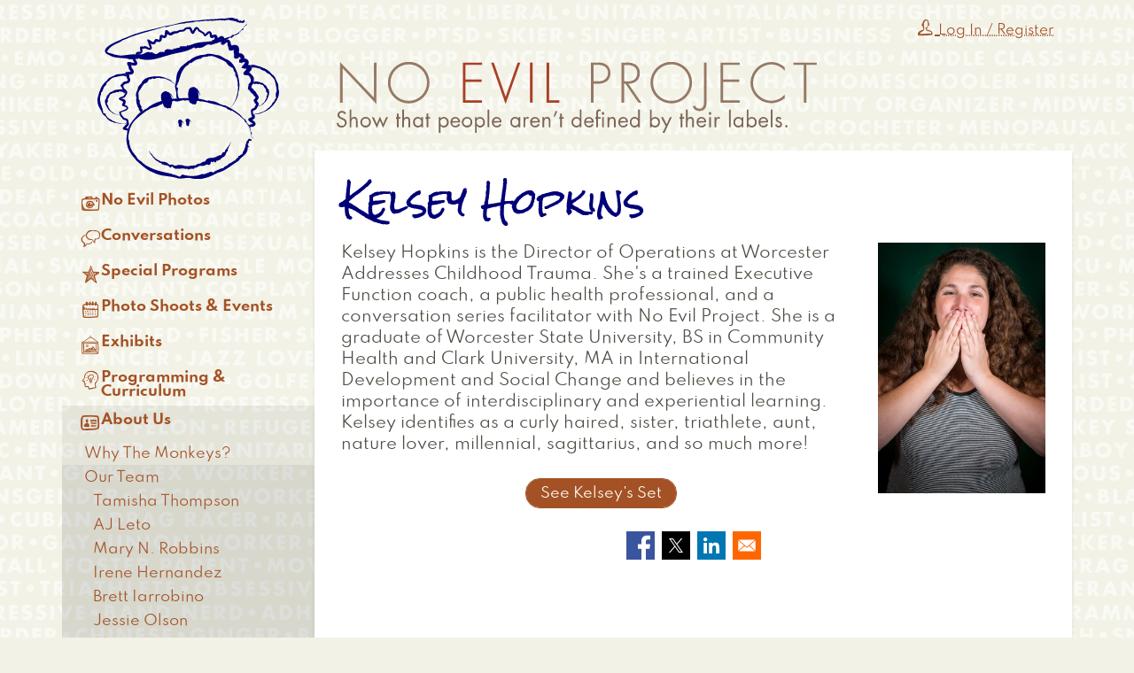

--- FILE ---
content_type: text/html; charset=UTF-8
request_url: https://www.noevilproject.org/about-us/our-team/kelsey-hopkins
body_size: 65567
content:
<!DOCTYPE html>
<html lang="en" dir="ltr" prefix="og: https://ogp.me/ns#">
  <head>
    <meta charset="utf-8" />
<noscript><style>form.antibot * :not(.antibot-message) { display: none !important; }</style>
</noscript><script async src="https://www.googletagmanager.com/gtag/js?id=G-94RGMXFWVN"></script>
<script>window.dataLayer = window.dataLayer || [];function gtag(){dataLayer.push(arguments)};gtag("js", new Date());gtag("set", "developer_id.dMDhkMT", true);gtag("config", "G-94RGMXFWVN", {"groups":"default","page_placeholder":"PLACEHOLDER_page_location"});</script>
<meta name="robots" content="max-image-preview:standard" />
<meta name="rights" content="©2025 No Evil Project, Inc." />
<meta property="og:site_name" content="No Evil Project" />
<meta property="og:type" content="article" />
<meta property="og:street_address" content="203 Pakachoag St." />
<meta property="og:locality" content="Auburn" />
<meta property="og:region" content="MA" />
<meta property="og:postal_code" content="01501" />
<meta property="og:country_name" content="USA" />
<meta property="og:email" content="info@noevilproject.org" />
<meta property="og:phone_number" content="774-701-0564" />
<meta name="msapplication-TileColor" content="#000088" />
<meta name="theme-color" content="#ffffff" />
<meta name="Generator" content="Drupal 10 (https://www.drupal.org)" />
<meta name="MobileOptimized" content="width" />
<meta name="HandheldFriendly" content="true" />
<meta name="viewport" content="width=device-width, initial-scale=1.0" />
<link rel="apple-touch-icon" sizes="180x180" href="/sites/default/files/favicons/apple-touch-icon.png" />
<link rel="icon" type="image/png" sizes="32x32" href="/sites/default/files/favicons/favicon-32x32.png" />
<link rel="icon" type="image/png" sizes="16x16" href="/sites/default/files/favicons/favicon-16x16.png" />
<link rel="manifest" href="/sites/default/files/favicons/site.webmanifest" />
<link rel="mask-icon" href="/sites/default/files/favicons/safari-pinned-tab.svg" color="#000088" />
<link rel="alternate" hreflang="en" href="https://www.noevilproject.org/about-us/our-team/kelsey-hopkins" />
<link rel="canonical" href="https://www.noevilproject.org/about-us/our-team/kelsey-hopkins" />
<link rel="shortlink" href="https://www.noevilproject.org/node/11647" />

    <title>Kelsey Hopkins | No Evil Project</title>
    <link rel="stylesheet" media="all" href="/sites/default/files/css/css_Cht3zaZ6Jnl-voOe34VX3PtF9F84s8KWgenDkn15x70.css?delta=0&amp;language=en&amp;theme=daedal_client&amp;include=[base64]" />
<link rel="stylesheet" media="all" href="/sites/default/files/css/css_6q31cz9jJ1bceRAxCBf0kSpPjKZfpycLPwydkXHQxFE.css?delta=1&amp;language=en&amp;theme=daedal_client&amp;include=[base64]" />

    <script type="application/json" data-drupal-selector="drupal-settings-json">{"path":{"baseUrl":"\/","pathPrefix":"","currentPath":"node\/11647","currentPathIsAdmin":false,"isFront":false,"currentLanguage":"en"},"pluralDelimiter":"\u0003","suppressDeprecationErrors":true,"facebook_pixel":{"facebook_id":"385374885310077","events":[{"event":"ViewContent","data":"{\u0022content_name\u0022:\u0022Kelsey Hopkins\u0022,\u0022content_type\u0022:\u0022person\u0022,\u0022content_ids\u0022:[\u002211647\u0022]}"}],"fb_disable_advanced":false,"eu_cookie_compliance":false,"donottrack":true},"google_analytics":{"account":"G-94RGMXFWVN","trackOutbound":true,"trackMailto":true,"trackTel":true,"trackDownload":true,"trackDownloadExtensions":"7z|aac|arc|arj|asf|asx|avi|bin|csv|doc(x|m)?|dot(x|m)?|exe|flv|gif|gz|gzip|hqx|jar|jpe?g|js|mp(2|3|4|e?g)|mov(ie)?|msi|msp|pdf|phps|png|ppt(x|m)?|pot(x|m)?|pps(x|m)?|ppam|sld(x|m)?|thmx|qtm?|ra(m|r)?|sea|sit|tar|tgz|torrent|txt|wav|wma|wmv|wpd|xls(x|m|b)?|xlt(x|m)|xlam|xml|z|zip"},"data":{"extlink":{"extTarget":true,"extTargetAppendNewWindowDisplay":true,"extTargetAppendNewWindowLabel":"(opens in a new window)","extTargetNoOverride":false,"extNofollow":false,"extTitleNoOverride":false,"extNoreferrer":true,"extFollowNoOverride":false,"extClass":"ext","extLabel":"(link is external)","extImgClass":false,"extSubdomains":true,"extExclude":"","extInclude":"","extCssExclude":"","extCssInclude":"","extCssExplicit":"","extAlert":false,"extAlertText":"This link will take you to an external web site. We are not responsible for their content.","extHideIcons":false,"mailtoClass":"mailto","telClass":"","mailtoLabel":"(link sends email)","telLabel":"(link is a phone number)","extUseFontAwesome":false,"extIconPlacement":"append","extPreventOrphan":false,"extFaLinkClasses":"fa fa-external-link","extFaMailtoClasses":"fa fa-envelope-o","extAdditionalLinkClasses":"","extAdditionalMailtoClasses":"","extAdditionalTelClasses":"","extFaTelClasses":"fa fa-phone","allowedDomains":[],"extExcludeNoreferrer":""}},"collapsiblock":{"active_pages":false,"slide_speed":200,"cookie_lifetime":null,"switcher_enabled":null,"switcher_class":null},"ajaxTrustedUrl":{"\/search\/node":true},"superfish":{"superfish-main":{"id":"superfish-main","sf":{"animation":{"opacity":"show"},"speed":"fast","autoArrows":false,"dropShadows":false},"plugins":{"touchscreen":{"behaviour":0,"disableHover":0,"cloneParent":0,"mode":"window_width","breakpoint":992},"smallscreen":{"cloneParent":0,"mode":"always_active","accordionButton":2},"supposition":true}}},"user":{"uid":0,"permissionsHash":"250addaf6a90088317eb91d4f69705feb3383763e7efab7f3a200d712696dc03"}}</script>
<script src="/core/assets/vendor/once/once.min.js?v=1.0.1"></script>
<script src="/core/misc/drupalSettingsLoader.js?v=10.6.2"></script>
<script src="/core/misc/drupal.js?v=10.6.2"></script>
<script src="/core/misc/drupal.init.js?v=10.6.2"></script>
<script src="/modules/contrib/facebook_pixel/js/facebook_pixel.js?v=2"></script>

  </head>
  <body class="about-us-our-team-kelsey-hopkins mode-view path-node page-node-type-person sidebars-first">
        <a href="#main-content" class="visually-hidden focusable skip-link">
      Skip to main content
    </a>
    <noscript><img src="https://www.facebook.com/tr?id=385374885310077&amp;ev=PageView&amp;noscript=1" alt="" height="1" width="1" /></noscript>
      <div class="dialog-off-canvas-main-canvas" data-off-canvas-main-canvas>
    <div class="layout-container">

  <header role="banner">
      <div class="region region-header">
    <div id="block-daedal-client-site-branding" class="block block-system block-system-branding-block">
  
    
        <a href="/" rel="home" class="site-logo">
      <img src="/themes/custom/daedal_client/images/monkey.svg" alt="Home" />
    </a>
        <div class="site-name">
      <a href="/" rel="home">No Evil Project</a>
    </div>
    </div>
<nav role="navigation" aria-labelledby="block-daedal-client-anonymousmenu-menu" id="block-daedal-client-anonymousmenu" class="block block-menu navigation menu--anonymous-menu">
            
  <h2 class="visually-hidden" id="block-daedal-client-anonymousmenu-menu">Anonymous Menu</h2>
  

        
                <ul class="menu menu--level-1">
                    <li title="Log In / Register" class="menu-item">
        <a href="/user/login?current=/about-us/our-team/kelsey-hopkins" data-drupal-link-system-path="user/login"><span  class="icon-person"></span>
<span class="menu-icon-label">Log In / Register</span></a>
              </li>
        </ul>
  


  </nav>

  </div>

  </header>

          <nav class="menu" role="complementary">
          <div class="region region-menu">
    <div id="block-daedal-client-mainmenu" class="block block-superfish block-superfishmain">
  
    
      
<ul id="superfish-main" class="menu sf-menu sf-main sf-horizontal sf-style-none" role="menu" aria-label="Menu">
  

            
  <li id="main-menu-link-content350d16d9-fec7-4baf-a456-952553e26723" class="sf-depth-1 menuparent sf-first" role="none">
    
          <a href="/photos" class="sf-depth-1 menuparent" role="menuitem" aria-haspopup="true" aria-expanded="false">No Evil Photos</a>
    
    
    
              <ul role="menu">
      
      

  
  <li id="main-views-viewviewssetspage-1" class="sf-depth-2 sf-no-children sf-first" role="none">
    
          <a href="/sets" class="sf-depth-2" role="menuitem">Online Gallery</a>
    
    
    
    
      </li>


  
  <li id="main-views-viewviewsgroupspage-1" class="sf-depth-2 sf-no-children" role="none">
    
          <a href="/groups" class="sf-depth-2" role="menuitem">Groups</a>
    
    
    
    
      </li>


  
  <li id="main-menu-link-content531fa6f6-1ff1-4309-be02-172426779c83" class="sf-depth-2 sf-no-children" role="none">
    
          <a href="/photographers" class="sf-depth-2" role="menuitem">Photographers</a>
    
    
    
    
      </li>


  
  <li id="main-menu-link-content46bcf466-1a42-4c88-9e73-38802edc3abc" class="sf-depth-2 sf-no-children" role="none">
    
          <a href="/map" class="sf-depth-2" role="menuitem">Map</a>
    
    
    
    
      </li>


  
  <li id="main-menu-link-content84d28ac4-9d61-45d8-aad4-fa39f19a9ee9" class="sf-depth-2 sf-no-children" role="none">
    
          <a href="/labels" class="sf-depth-2" role="menuitem">Labels</a>
    
    
    
    
      </li>


  
  <li id="main-menu-link-contente18c0953-b62d-43bb-b898-2e7fb5739194" class="sf-depth-2 sf-no-children" role="none">
    
          <a href="/no-evil-photos/what-expect" class="sf-depth-2" role="menuitem">What to Expect</a>
    
    
    
    
      </li>


  
  <li id="main-menu-link-contentffe976d8-815a-410e-9020-d2feda90df8b" class="sf-depth-2 sf-no-children sf-last" role="none">
    
          <a href="/no-evil-photos/take-your-own-photos" class="sf-depth-2" role="menuitem">Take Your Own Photos</a>
    
    
    
    
      </li>



              </ul>
      
    
    
      </li>


            
  <li id="main-menu-link-contente9fbe3cf-79a6-4bdf-a70c-b2f7eac7c074" class="sf-depth-1 menuparent" role="none">
    
          <a href="/conversations" class="sf-depth-1 menuparent" role="menuitem" aria-haspopup="true" aria-expanded="false">Conversations</a>
    
    
    
              <ul role="menu">
      
      

  
  <li id="main-menu-link-contenta5a53d44-7c55-41e8-8719-e4ea8208b415" class="sf-depth-2 sf-no-children sf-first" role="none">
    
          <a href="/conversations/facilitators" class="sf-depth-2" role="menuitem">Facilitators</a>
    
    
    
    
      </li>


  
  <li id="main-menu-link-content31395522-e356-4b48-81d2-2c2ed161381a" class="sf-depth-2 sf-no-children" role="none">
    
          <a href="/conversations/application" class="sf-depth-2" role="menuitem">Application</a>
    
    
    
    
      </li>


  
  <li id="main-menu-link-content01c6958c-7db7-4b71-b52d-88e1c1778b84" class="sf-depth-2 sf-no-children" role="none">
    
          <a href="/conversations/pre-survey" class="sf-depth-2" role="menuitem">Pre Survey</a>
    
    
    
    
      </li>


  
  <li id="main-menu-link-content61478945-e68f-40ae-8528-90a972c57c19" class="sf-depth-2 sf-no-children" role="none">
    
          <a href="/conversations/post-survey" class="sf-depth-2" role="menuitem">Post Survey</a>
    
    
    
    
      </li>



              </ul>
      
    
    
      </li>


            
  <li id="main-menu-link-content6626440f-1853-42fd-9ed2-5a268148e5bc" class="sf-depth-1 menuparent" role="none">
    
          <a href="/special-programs" class="sf-depth-1 menuparent" role="menuitem" aria-haspopup="true" aria-expanded="false">Special Programs</a>
    
    
    
              <ul role="menu">
      
      

            
  <li id="main-menu-link-contentb9fd1cd2-c7b3-41a6-bf12-746096bc9f93" class="sf-depth-2 menuparent sf-first" role="none">
    
          <a href="/special-programs/pass-feather" class="sf-depth-2 menuparent" role="menuitem" aria-haspopup="true" aria-expanded="false">Pass the Feather</a>
    
    
    
              <ul role="menu">
      
      

  
  <li id="main-menu-link-content05ff77f6-a9e0-4448-a6e2-c8036ca84e44" class="sf-depth-3 sf-no-children sf-first" role="none">
    
          <a href="/pass-the-feather/photo-activities" class="sf-depth-3" role="menuitem">Photo Activities</a>
    
    
    
    
      </li>


  
  <li id="main-menu-link-contentd0803647-b951-4e8f-9b02-143e39da7f29" class="sf-depth-3 sf-no-children" role="none">
    
          <a href="/exhibits/traveling-exhibits" class="menu-node-unpublished sf-depth-3" role="menuitem">Traveling Exhibits</a>
    
    
    
    
      </li>


            
  <li id="main-menu-link-content58e3ffab-e027-4702-b2f2-09ff41fec544" class="sf-depth-3 menuparent" role="none">
    
          <a href="/special-programs/pass-feather/programs" class="sf-depth-3 menuparent" role="menuitem" aria-haspopup="true" aria-expanded="false">Programs</a>
    
    
    
              <ul role="menu">
      
      

  
  <li id="main-menu-link-content13c594fc-a10a-4f39-add1-133d6fe3937e" class="sf-depth-4 sf-no-children sf-first sf-last" role="none">
    
          <a href="/photo-shoots-events/pass-feather-fitchburg" class="sf-depth-4" role="menuitem">Fitchburg</a>
    
    
    
    
      </li>



              </ul>
      
    
    
      </li>


  
  <li id="main-menu-link-content8f194683-0658-40d9-bbfa-e7a96acbb9ab" class="sf-depth-3 sf-no-children" role="none">
    
          <a href="/special-programs/pass-feather/native-heritage-new-england" class="sf-depth-3" role="menuitem">Native Heritage New England</a>
    
    
    
    
      </li>



              </ul>
      
    
    
      </li>


            
  <li id="main-menu-link-content6b760282-ac39-4131-aaf2-89ed4b4657dd" class="sf-depth-2 menuparent sf-last" role="none">
    
          <a href="/breathe" title="" class="sf-depth-2 menuparent" role="menuitem" aria-haspopup="true" aria-expanded="false">Breathe No Evil</a>
    
    
    
              <ul role="menu">
      
      

  
  <li id="main-views-viewviewsbreathe-setspage-1" class="sf-depth-3 sf-no-children sf-first" role="none">
    
          <a href="/breathe/gallery" class="sf-depth-3" role="menuitem">Online Gallery</a>
    
    
    
    
      </li>


  
  <li id="main-menu-link-contentd59f9bc1-dd99-49c4-a6a6-b19c5480a9ed" class="sf-depth-3 sf-no-children" role="none">
    
          <a href="/breathe/breathe-no-evil-salem" class="sf-depth-3" role="menuitem">Salem</a>
    
    
    
    
      </li>


  
  <li id="main-menu-link-content0ce6bab2-9b0c-4f69-b6d6-6db139e705f5" class="sf-depth-3 sf-no-children" role="none">
    
          <a href="/breathe/about-breathe-no-evil" class="sf-depth-3" role="menuitem">About Breathe No Evil</a>
    
    
    
    
      </li>



              </ul>
      
    
    
      </li>



              </ul>
      
    
    
      </li>


            
  <li id="main-menu-link-content943ee07c-d434-4fc2-8455-11c9f183a328" class="sf-depth-1 menuparent" role="none">
    
          <a href="/photo-shoots-events" class="sf-depth-1 menuparent" role="menuitem" aria-haspopup="true" aria-expanded="false">Photo Shoots &amp; Events</a>
    
    
    
              <ul role="menu">
      
      

  
  <li id="main-views-viewviewseventspage-1" class="sf-depth-2 sf-no-children sf-first" role="none">
    
          <a href="/photo-shoots-events/past" class="sf-depth-2" role="menuitem">Past Events</a>
    
    
    
    
      </li>



              </ul>
      
    
    
      </li>


            
  <li id="main-menu-link-content1779e22c-724c-426a-8b01-beb9a7801291" class="sf-depth-1 menuparent" role="none">
    
          <a href="/exhibits" class="sf-depth-1 menuparent" role="menuitem" aria-haspopup="true" aria-expanded="false">Exhibits</a>
    
    
    
              <ul role="menu">
      
      

  
  <li id="main-menu-link-content3dd0d469-9914-429d-b082-d395fda88c39" class="sf-depth-2 sf-no-children sf-first" role="none">
    
          <a href="/exhibits/15-years-art-conversations" class="sf-depth-2" role="menuitem">15 Years of Art &amp; Conversations</a>
    
    
    
    
      </li>


            
  <li id="main-menu-link-content983cd63c-db9c-4d7b-85f2-450905927a02" class="sf-depth-2 menuparent" role="none">
    
          <a href="/exhibits/host-no-evil-project-exhibit-or-installation" class="sf-depth-2 menuparent" role="menuitem" aria-haspopup="true" aria-expanded="false">Host a No Evil Project Exhibit or Installation</a>
    
    
    
              <ul role="menu">
      
      

  
  <li id="main-menu-link-content0a7eea61-fc1a-42c5-a63d-09cf194caca1" class="sf-depth-3 sf-no-children sf-first sf-last" role="none">
    
          <a href="/exhibits/host-no-evil-project-exhibit-or-installation/exhibit-request-form" class="sf-depth-3" role="menuitem">Exhibit Request Form</a>
    
    
    
    
      </li>



              </ul>
      
    
    
      </li>


  
  <li id="main-menu-link-contenta75e393a-593a-46e2-b34c-6d87a93da39d" class="sf-depth-2 sf-no-children" role="none">
    
          <a href="/exhibits/2seventy-bio" class="sf-depth-2" role="menuitem">2seventy bio</a>
    
    
    
    
      </li>


            
  <li id="main-menu-link-content51b5d151-6fe7-4740-947a-0f6ecf741257" class="sf-depth-2 menuparent" role="none">
    
          <a href="/exhibits/breathe-no-evil-fitchburg-art-museum" class="sf-depth-2 menuparent" role="menuitem" aria-haspopup="true" aria-expanded="false">Breathe No Evil at Fitchburg Art Museum</a>
    
    
    
              <ul role="menu">
      
      

  
  <li id="main-views-viewviewsbreathe-setspage-2" class="sf-depth-3 sf-no-children sf-first sf-last" role="none">
    
          <a href="/breathe/fitchburg" class="sf-depth-3" role="menuitem">Exhibit</a>
    
    
    
    
      </li>



              </ul>
      
    
    
      </li>


  
  <li id="main-menu-link-content5f985110-13b8-4de4-8db4-0279a74ecfba" class="sf-depth-2 sf-no-children" role="none">
    
          <a href="/exhibits/denholm-building" class="sf-depth-2" role="menuitem">Denholm Building</a>
    
    
    
    
      </li>


            
  <li id="main-menu-link-content08642883-cbb1-4d98-be20-54d68bfa86cf" class="sf-depth-2 menuparent" role="none">
    
          <a href="/exhibits/fitchburg-art-museum" class="sf-depth-2 menuparent" role="menuitem" aria-haspopup="true" aria-expanded="false">Fitchburg Art Museum</a>
    
    
    
              <ul role="menu">
      
      

  
  <li id="main-menu-link-content3a0b1c03-2318-4faf-8690-62ac8527da68" class="sf-depth-3 sf-no-children sf-first" role="none">
    
          <a href="/photo-shoots-events/fitchburg-panel-discussion" class="sf-depth-3" role="menuitem">Panel Discussion</a>
    
    
    
    
      </li>


            
  <li id="main-menu-link-contentb12d1987-f2c3-4a8f-89c6-9d902e5fe52d" class="sf-depth-3 menuparent" role="none">
    
          <a href="/exhibits/fitchburg-art-museum/silent-auction" class="sf-depth-3 menuparent" role="menuitem" aria-haspopup="true" aria-expanded="false">Silent Auction</a>
    
    
    
              <ul role="menu">
      
      

  
  <li id="main-menu-link-content66db90c6-a5a2-4707-8190-b717e3852a3b" class="sf-depth-4 sf-no-children sf-first" role="none">
    
          <a href="/exhibits/fitchburg-art-museum/silent-auction/package-1-latte-extra-shot-history" class="sf-depth-4" role="menuitem">Package 1: Latte with an Extra Shot of History</a>
    
    
    
    
      </li>


  
  <li id="main-menu-link-content7e4ab114-7445-4286-b29d-a8ba00fbfebc" class="sf-depth-4 sf-no-children" role="none">
    
          <a href="/exhibits/fitchburg-art-museum/silent-auction/package-2-day-garden" class="sf-depth-4" role="menuitem">Package 2: Day in the Garden</a>
    
    
    
    
      </li>


  
  <li id="main-menu-link-content509c2a04-d090-41ca-9d4d-0aa85c8c3f0d" class="sf-depth-4 sf-no-children" role="none">
    
          <a href="/exhibits/fitchburg-art-museum/silent-auction/package-3-hit-slopes" class="sf-depth-4" role="menuitem">Package 3: Hit the Slopes</a>
    
    
    
    
      </li>


  
  <li id="main-menu-link-content7866060b-443c-4b6a-9f37-5dbc25e63c80" class="sf-depth-4 sf-no-children" role="none">
    
          <a href="/exhibits/fitchburg-art-museum/silent-auction/package-4-peace-love-monkeys" class="sf-depth-4" role="menuitem">Package 4: Peace, Love, Monkeys</a>
    
    
    
    
      </li>


  
  <li id="main-menu-link-content82935fd5-36b1-4314-bec3-c3f32546f01a" class="sf-depth-4 sf-no-children" role="none">
    
          <a href="/exhibits/fitchburg-art-museum/silent-auction/package-5-brews-clues" class="sf-depth-4" role="menuitem">Package 5: Brews &amp; Clues</a>
    
    
    
    
      </li>


  
  <li id="main-menu-link-content18238d76-888c-42d2-bb3c-7b1f9043b7d6" class="sf-depth-4 sf-no-children" role="none">
    
          <a href="/exhibits/fitchburg-art-museum/silent-auction/package-6-birds-feather" class="sf-depth-4" role="menuitem">Package 6: Birds of a Feather</a>
    
    
    
    
      </li>


  
  <li id="main-menu-link-content70d31cbd-7bf3-456e-8901-f38d8a155c8a" class="sf-depth-4 sf-no-children sf-last" role="none">
    
          <a href="/exhibits/fitchburg-art-museum/silent-auction/package-7-fitchburg-exhibit" class="sf-depth-4" role="menuitem">Package 7: Fitchburg Exhibit</a>
    
    
    
    
      </li>



              </ul>
      
    
    
      </li>


  
  <li id="main-menu-link-content58420134-3557-4878-8fa2-f7de43b1892a" class="sf-depth-3 sf-no-children" role="none">
    
          <a href="/exhibits/fitchburg-art-museum/corporate-sponsorship" class="sf-depth-3" role="menuitem">Corporate Sponsorship</a>
    
    
    
    
      </li>



              </ul>
      
    
    
      </li>


  
  <li id="main-menu-link-content1b241dc7-c5ae-4a22-aa45-710452edd05e" class="sf-depth-2 sf-no-children" role="none">
    
          <a href="/exhibits/hanover-theatre" class="sf-depth-2" role="menuitem">Hanover Theatre</a>
    
    
    
    
      </li>


  
  <li id="main-menu-link-contentcb0becb1-ea04-408b-a210-30c3664d04a7" class="sf-depth-2 sf-no-children" role="none">
    
          <a href="/exhibits/no-evil-project-gallery" class="sf-depth-2" role="menuitem">No Evil Project Gallery</a>
    
    
    
    
      </li>


  
  <li id="main-menu-link-content57e8d422-5b47-4018-9a67-777cbeb55dd9" class="sf-depth-2 sf-no-children" role="none">
    
          <a href="/exhibits/north-high-school" class="sf-depth-2" role="menuitem">North High School</a>
    
    
    
    
      </li>


  
  <li id="main-menu-link-content97dc3533-9044-40bd-a26a-18c89f79c65a" class="sf-depth-2 sf-no-children" role="none">
    
          <a href="/exhibits/voices-survivors" class="sf-depth-2" role="menuitem">Voices of Survivors</a>
    
    
    
    
      </li>


  
  <li id="main-menu-link-contentb9ca9b23-47d4-4ad8-b418-28ca27a10b5b" class="sf-depth-2 sf-no-children" role="none">
    
          <a href="/exhibits/worcester-senior-center" class="sf-depth-2" role="menuitem">Worcester Senior Center</a>
    
    
    
    
      </li>



              </ul>
      
    
    
      </li>


            
  <li id="main-menu-link-content3ffbbf6a-2c4f-4255-a6f8-f7c967010f54" class="sf-depth-1 menuparent" role="none">
    
          <a href="/programming-curriculum" class="sf-depth-1 menuparent" role="menuitem" aria-haspopup="true" aria-expanded="false">Programming &amp; Curriculum</a>
    
    
    
              <ul role="menu">
      
      

            
  <li id="main-menu-link-content595dcfaf-f3a1-4c62-8c9e-b3480b956016" class="sf-depth-2 menuparent sf-first" role="none">
    
          <a href="/programming-curriculum/activities" class="sf-depth-2 menuparent" role="menuitem" aria-haspopup="true" aria-expanded="false">Activities</a>
    
    
    
              <ul role="menu">
      
      

  
  <li id="main-menu-link-content45e9b19d-16d0-471a-a040-59b903d95510" class="sf-depth-3 sf-no-children sf-first" role="none">
    
          <a href="/programming-curriculum/activities/register-activity-access" class="sf-depth-3" role="menuitem">Register for Activity Access</a>
    
    
    
    
      </li>


  
  <li id="main-menu-link-contenta5f93094-f8f6-4b12-afa7-880a25333190" class="sf-depth-3 sf-no-children" role="none">
    
          <a href="/programming-curriculum/activities/activity-feedback" class="menu-node-unpublished sf-depth-3" role="menuitem">Activity Feedback</a>
    
    
    
    
      </li>



              </ul>
      
    
    
      </li>


  
  <li id="main-menu-link-contente9a39f9c-fd89-43d2-96d2-a590067eeaae" class="sf-depth-2 sf-no-children" role="none">
    
          <a href="/programming-curriculum/colleges" class="menu-node-unpublished sf-depth-2" role="menuitem">Colleges</a>
    
    
    
    
      </li>


  
  <li id="main-menu-link-content5ce1ed13-560f-42fe-be01-3e677b298a34" class="sf-depth-2 sf-no-children" role="none">
    
          <a href="/programming-curriculum/companies" class="menu-node-unpublished sf-depth-2" role="menuitem">Companies</a>
    
    
    
    
      </li>


  
  <li id="main-menu-link-contentfdb333b6-4c6f-4c8e-936c-930e825e08fe" class="sf-depth-2 sf-no-children" role="none">
    
          <a href="/programming-curriculum/fairs-festivals" class="menu-node-unpublished sf-depth-2" role="menuitem">Fairs &amp; Festivals</a>
    
    
    
    
      </li>


  
  <li id="main-menu-link-content231a07d9-1630-4c70-ab56-272ca74e70ec" class="sf-depth-2 sf-no-children" role="none">
    
          <a href="/programming-curriculum/nonprofit-organizations" class="menu-node-unpublished sf-depth-2" role="menuitem">Nonprofit Organizations</a>
    
    
    
    
      </li>


  
  <li id="main-menu-link-contentc23a61e3-c14a-4d75-838a-36a96e7b9369" class="sf-depth-2 sf-no-children" role="none">
    
          <a href="/programming-curriculum/schools" class="sf-depth-2" role="menuitem">Schools</a>
    
    
    
    
      </li>


  
  <li id="main-menu-link-content6c8ef1aa-a413-4964-ab2a-69d0a672adaa" class="sf-depth-2 sf-no-children" role="none">
    
          <a href="/programming-curriculum/organization-event-form" class="sf-depth-2" role="menuitem">Organization Event Form</a>
    
    
    
    
      </li>


  
  <li id="main-menu-link-contentd26d98b9-6726-475e-8dde-b870867b2374" class="sf-depth-2 sf-no-children" role="none">
    
          <a href="/programming-curriculum/running-photo-shoot" class="sf-depth-2" role="menuitem">Running a Photo Shoot</a>
    
    
    
    
      </li>



              </ul>
      
    
    
      </li>


            
  <li id="main-menu-link-content25a9ee08-de34-4829-b077-4923f304ece1" class="active-trail sf-depth-1 menuparent" role="none">
    
          <a href="/about-us" class="sf-depth-1 menuparent" role="menuitem" aria-haspopup="true" aria-expanded="false">About Us</a>
    
    
    
              <ul role="menu">
      
      

  
  <li id="main-menu-link-content649655b5-e362-404a-8099-b40d4e709b14" class="sf-depth-2 sf-no-children sf-first" role="none">
    
          <a href="/about-us/why-monkeys" class="sf-depth-2" role="menuitem">Why The Monkeys?</a>
    
    
    
    
      </li>


            
  <li id="main-menu-link-content337906e7-d661-449d-9140-2024d23d01b7" class="active-trail sf-depth-2 menuparent" role="none">
    
          <a href="/about-us/our-team" class="sf-depth-2 menuparent" role="menuitem" aria-haspopup="true" aria-expanded="false">Our Team</a>
    
    
    
              <ul role="menu">
      
      

  
  <li id="main-menu-link-content9d763a5b-811f-4b5c-b9ca-61c9c7c83fc3" class="sf-depth-3 sf-no-children sf-first" role="none">
    
          <a href="/about-us/our-team/tamisha-thompson" class="sf-depth-3" role="menuitem">Tamisha Thompson</a>
    
    
    
    
      </li>


  
  <li id="main-menu-link-content665cb6ef-5b8e-49a3-abf7-e3648a561ad9" class="sf-depth-3 sf-no-children" role="none">
    
          <a href="/about-us/our-team/aj-leto" class="sf-depth-3" role="menuitem">AJ Leto</a>
    
    
    
    
      </li>


  
  <li id="main-menu-link-content674c2c17-2b81-45fb-b28d-5facea61073b" class="sf-depth-3 sf-no-children" role="none">
    
          <a href="/about-us/our-team/mary-n-robbins" class="sf-depth-3" role="menuitem">Mary N. Robbins</a>
    
    
    
    
      </li>


  
  <li id="main-menu-link-contentfbc26d07-f112-4a6a-a610-9708757138c6" class="sf-depth-3 sf-no-children" role="none">
    
          <a href="/about-us/our-team/irene-hernandez" class="menu-node-unpublished sf-depth-3" role="menuitem">Irene Hernandez</a>
    
    
    
    
      </li>


  
  <li id="main-menu-link-content76c315e9-d78a-457b-9900-5142f62d6aa0" class="sf-depth-3 sf-no-children" role="none">
    
          <a href="/about-us/our-team/brett-iarrobino" class="sf-depth-3" role="menuitem">Brett Iarrobino</a>
    
    
    
    
      </li>


  
  <li id="main-menu-link-contentc4caf558-2885-4b53-a2c3-0e2b9d5c34b2" class="sf-depth-3 sf-no-children" role="none">
    
          <a href="/about-us/our-team/jessie-olson" class="menu-node-unpublished sf-depth-3" role="menuitem">Jessie Olson</a>
    
    
    
    
      </li>


  
  <li id="main-menu-link-contentcc36139a-58c7-4e04-bbd0-d6eda7979cec" class="sf-depth-3 sf-no-children" role="none">
    
          <a href="/about-us/our-team/miriam-sas" class="sf-depth-3" role="menuitem">Miriam Sas</a>
    
    
    
    
      </li>


  
  <li id="main-menu-link-content72cf91d6-5bc2-463d-84b8-4f23a723cff0" class="sf-depth-3 sf-no-children" role="none">
    
          <a href="/about-us/our-team/isaac-tesfay" class="sf-depth-3" role="menuitem">Isaac Tesfay</a>
    
    
    
    
      </li>


  
  <li id="main-menu-link-content36ba8247-cbb8-413f-ba21-1e5783f02219" class="sf-depth-3 sf-no-children" role="none">
    
          <a href="/about-us/our-team/troy-b-thompson" class="sf-depth-3" role="menuitem">Troy B. Thompson</a>
    
    
    
    
      </li>


  
  <li id="main-menu-link-content552a6c4a-f25f-4eb6-a2d0-693ecf66e691" class="sf-depth-3 sf-no-children" role="none">
    
          <a href="/about-us/our-team/amy-ebbeson" class="sf-depth-3" role="menuitem">Amy Ebbeson</a>
    
    
    
    
      </li>


  
  <li id="main-menu-link-content843ff0a8-737e-4b86-887d-77986c69ec2d" class="active-trail sf-depth-3 sf-no-children" role="none">
    
          <a href="/about-us/our-team/kelsey-hopkins" class="is-active sf-depth-3" role="menuitem">Kelsey Hopkins</a>
    
    
    
    
      </li>



              </ul>
      
    
    
      </li>


  
  <li id="main-views-viewviewsin-the-newspage-1" class="sf-depth-2 sf-no-children" role="none">
    
          <a href="/about-us/in-the-news" class="sf-depth-2" role="menuitem">In the News</a>
    
    
    
    
      </li>


  
  <li id="main-views-viewviewsnewspage-1" class="sf-depth-2 sf-no-children" role="none">
    
          <a href="/news" class="sf-depth-2" role="menuitem">News</a>
    
    
    
    
      </li>


  
  <li id="main-views-viewviewstestimonialspage-1" class="sf-depth-2 sf-no-children" role="none">
    
          <a href="/testimonials" class="sf-depth-2" role="menuitem">Testimonials</a>
    
    
    
    
      </li>


            
  <li id="main-menu-link-content466ab8ab-8080-45e7-929e-db63355109ea" class="sf-depth-2 menuparent" role="none">
    
          <a href="/about-us/annual-reports" class="sf-depth-2 menuparent" role="menuitem" aria-haspopup="true" aria-expanded="false">Annual Reports</a>
    
    
    
              <ul role="menu">
      
      

            
  <li id="main-menu-link-contentcae30e35-c0bf-4b49-891e-54c49532b4a2" class="sf-depth-3 menuparent sf-first" role="none">
    
          <a href="/about-us/annual-reports/2018-2019" class="menu-node-unpublished sf-depth-3 menuparent" role="menuitem" aria-haspopup="true" aria-expanded="false">2018-2019</a>
    
    
    
              <ul role="menu">
      
      

  
  <li id="main-menu-link-contentaa9931b3-5d61-4b50-a06d-a098989e4d81" class="sf-depth-4 sf-no-children sf-first" role="none">
    
          <a href="/about-us/annual-reports/2018-2019/letter-president-board" class="sf-depth-4" role="menuitem">Letter from the President of the Board</a>
    
    
    
    
      </li>


  
  <li id="main-menu-link-content00b1a19a-d23e-465c-82f9-d946acefd81b" class="sf-depth-4 sf-no-children" role="none">
    
          <a href="/about-us/annual-reports/2018-2019/letter-founder-executive-director" class="sf-depth-4" role="menuitem">Letter from the Founder &amp; Executive Director</a>
    
    
    
    
      </li>


  
  <li id="main-menu-link-content59a9b8c9-5957-42dc-9545-59d3395d3348" class="sf-depth-4 sf-no-children" role="none">
    
          <a href="/about-us/annual-reports/2018-2019/exhibits-events" class="sf-depth-4" role="menuitem">Exhibits &amp; Events</a>
    
    
    
    
      </li>


  
  <li id="main-menu-link-content5edd1f2f-b949-4728-a761-b1b62e7276e7" class="sf-depth-4 sf-no-children" role="none">
    
          <a href="/about-us/annual-reports/2018-2019/our-team" class="sf-depth-4" role="menuitem">Our Team</a>
    
    
    
    
      </li>


  
  <li id="main-menu-link-content1b1d749e-0722-44c1-a259-3565d7d9e8a5" class="sf-depth-4 sf-no-children" role="none">
    
          <a href="/about-us/annual-reports/2018-2019/statistics" class="sf-depth-4" role="menuitem">Statistics</a>
    
    
    
    
      </li>


  
  <li id="main-menu-link-content6c45d307-77e1-4c1a-b389-cec59ad4ed22" class="sf-depth-4 sf-no-children" role="none">
    
          <a href="/about-us/annual-reports/2018-2019/photographing-city-fitchburg-art-museum" class="sf-depth-4" role="menuitem">Photographing a City for the Fitchburg Art Museum</a>
    
    
    
    
      </li>


  
  <li id="main-menu-link-contentcdd76696-e8bb-4043-b0e6-a722d755849f" class="sf-depth-4 sf-no-children" role="none">
    
          <a href="/about-us/annual-reports/2018-2019/multilingual-exhibit-challenge-ageism-worcester-senior-center" class="sf-depth-4" role="menuitem">Multilingual Exhibit to Challenge Ageism at the Worcester Senior Center</a>
    
    
    
    
      </li>


  
  <li id="main-menu-link-content68b47ff0-e2a6-40f6-9731-27e88cf60626" class="sf-depth-4 sf-no-children" role="none">
    
          <a href="/about-us/annual-reports/2018-2019/expanding-performing-arts-uni2act" class="sf-depth-4" role="menuitem">Expanding to the Performing Arts with Uni2ACT</a>
    
    
    
    
      </li>


  
  <li id="main-menu-link-content235cbf55-cf62-4ecd-acbe-75d790204dd3" class="sf-depth-4 sf-no-children" role="none">
    
          <a href="/about-us/annual-reports/2018-2019/representation-public-worcester-city-hall" class="sf-depth-4" role="menuitem">Representation to the Public at Worcester City Hall</a>
    
    
    
    
      </li>


  
  <li id="main-menu-link-content0e8242fa-6415-4ea5-8065-ee95e805d39a" class="sf-depth-4 sf-no-children" role="none">
    
          <a href="/about-us/annual-reports/2018-2019/thank-you-our-contributors" class="sf-depth-4" role="menuitem">Thank You to Our Contributors</a>
    
    
    
    
      </li>


  
  <li id="main-menu-link-content04f10f3c-3cd1-409b-b184-73be6e8b628e" class="sf-depth-4 sf-no-children" role="none">
    
          <a href="/about-us/annual-reports/2018-2019/financials" class="sf-depth-4" role="menuitem">Financials</a>
    
    
    
    
      </li>


  
  <li id="main-menu-link-content9c8c858b-b996-4792-9f05-a5441d2a0e22" class="sf-depth-4 sf-no-children sf-last" role="none">
    
          <a href="https://www.noevilproject.com/sites/default/files/annual-reports/201819/nep-2018-19-annual-report-print.pdf" class="sf-depth-4 sf-external" role="menuitem">2018-2019 Report - PDF</a>
    
    
    
    
      </li>



              </ul>
      
    
    
      </li>


            
  <li id="main-menu-link-contentb1351010-5ab0-42ee-abde-02345550ca59" class="sf-depth-3 menuparent" role="none">
    
          <a href="/about-us/annual-reports/2019-2020" class="sf-depth-3 menuparent" role="menuitem" aria-haspopup="true" aria-expanded="false">2019-2020</a>
    
    
    
              <ul role="menu">
      
      

  
  <li id="main-menu-link-content4b59646c-5e53-4985-9e1c-3c72b801a28d" class="sf-depth-4 sf-no-children sf-first" role="none">
    
          <a href="/about-us/annual-reports/2019-2020/letter-president-board" class="sf-depth-4" role="menuitem">Letter from the President of the Board</a>
    
    
    
    
      </li>


  
  <li id="main-menu-link-content9b2c15b5-8fe2-46cc-be09-45554aee4ad4" class="sf-depth-4 sf-no-children" role="none">
    
          <a href="/about-us/annual-reports/2019-2020/letter-founder-executive-director" class="sf-depth-4" role="menuitem">Letter from the Founder &amp; Executive Director</a>
    
    
    
    
      </li>


  
  <li id="main-menu-link-content70ea82b7-3bca-4032-a96c-bcb51893fad1" class="sf-depth-4 sf-no-children" role="none">
    
          <a href="/about-us/annual-reports/2019-2020/events-exhibits" class="sf-depth-4" role="menuitem">Events &amp; Exhibits</a>
    
    
    
    
      </li>


  
  <li id="main-menu-link-contenta66d9206-9ff7-4403-8d19-35875e05fe92" class="sf-depth-4 sf-no-children" role="none">
    
          <a href="/about-us/annual-reports/2019-2020/our-team" class="sf-depth-4" role="menuitem">Our Team</a>
    
    
    
    
      </li>


  
  <li id="main-menu-link-content005f298a-075d-4ca6-823a-870189646b4a" class="sf-depth-4 sf-no-children" role="none">
    
          <a href="/about-us/annual-reports/2019-2020/statistics" class="sf-depth-4" role="menuitem">Statistics</a>
    
    
    
    
      </li>


  
  <li id="main-menu-link-contentcd2195c2-ebb6-417a-8bfb-f40cdc916ced" class="sf-depth-4 sf-no-children" role="none">
    
          <a href="/about-us/annual-reports/2019-2020/expanding-project-through-curriculum-activities" class="sf-depth-4" role="menuitem">Expanding the Project Through Curriculum Activities</a>
    
    
    
    
      </li>


  
  <li id="main-menu-link-contentb918179e-ac45-4397-af29-6351b700de74" class="sf-depth-4 sf-no-children" role="none">
    
          <a href="/about-us/annual-reports/2019-2020/working-students-raymond-e-shaw-elementary-school" class="sf-depth-4" role="menuitem">Working with Students at Raymond E. Shaw Elementary School</a>
    
    
    
    
      </li>


  
  <li id="main-menu-link-content3514981d-c6d6-4e49-976d-5b29215a8ff0" class="sf-depth-4 sf-no-children" role="none">
    
          <a href="/about-us/annual-reports/2019-2020/using-art-public-health-breathe-no-evil" class="sf-depth-4" role="menuitem">Using Art for Public Health With Breathe No Evil</a>
    
    
    
    
      </li>


  
  <li id="main-menu-link-contentd03b2107-b440-4e96-b4e9-6922be192dca" class="sf-depth-4 sf-no-children" role="none">
    
          <a href="/about-us/annual-reports/2019-2020/thank-you-our-contributors" class="sf-depth-4" role="menuitem">Thank You to Our Contributors</a>
    
    
    
    
      </li>


  
  <li id="main-menu-link-content01f7bc90-6699-4984-9f0b-d1789b23afc2" class="sf-depth-4 sf-no-children" role="none">
    
          <a href="/about-us/annual-reports/2019-2020/finance-report" class="sf-depth-4" role="menuitem">Finance Report</a>
    
    
    
    
      </li>


  
  <li id="main-menu-link-content15acf55d-9698-453d-874d-1a8aee6d291b" class="sf-depth-4 sf-no-children sf-last" role="none">
    
          <a href="https://www.noevilproject.com/files/annual-reports/201920/nep-2019-20-annual-report-screen.pdf" title="" class="sf-depth-4 sf-external" role="menuitem">2019-2020 Report - PDF</a>
    
    
    
    
      </li>



              </ul>
      
    
    
      </li>


            
  <li id="main-menu-link-contentba9b6e30-895a-48f3-91cb-d6c822becd79" class="sf-depth-3 menuparent" role="none">
    
          <a href="/about-us/annual-reports/2020-2021" class="sf-depth-3 menuparent" role="menuitem" aria-haspopup="true" aria-expanded="false">2020-2021</a>
    
    
    
              <ul role="menu">
      
      

  
  <li id="main-menu-link-content84140626-e72b-48a9-8995-9e032af6d9e6" class="sf-depth-4 sf-no-children sf-first" role="none">
    
          <a href="/about-us/annual-reports/2020-2021/letter-president-board" class="sf-depth-4" role="menuitem">Letter from the President of the Board</a>
    
    
    
    
      </li>


  
  <li id="main-menu-link-contentfd4a1642-2727-4e0c-b42a-e28e8a771bfa" class="sf-depth-4 sf-no-children" role="none">
    
          <a href="/about-us/annual-reports/2020-2021/letter-founder-executive-director" class="sf-depth-4" role="menuitem">Letter from the Founder &amp; Executive Director</a>
    
    
    
    
      </li>


  
  <li id="main-menu-link-contentc905a368-e90e-4c9e-9dd7-83118e1b71bc" class="sf-depth-4 sf-no-children" role="none">
    
          <a href="/about-us/annual-reports/2020-2021/our-team" class="sf-depth-4" role="menuitem">Our Team</a>
    
    
    
    
      </li>


  
  <li id="main-menu-link-content301d99e0-e235-4385-921d-5495263d98b3" class="sf-depth-4 sf-no-children" role="none">
    
          <a href="/about-us/annual-reports/2020-2021/statistics" class="sf-depth-4" role="menuitem">Statistics</a>
    
    
    
    
      </li>


  
  <li id="main-menu-link-contentac68c3df-fc23-4d98-88ef-e5b8f3b153d1" class="sf-depth-4 sf-no-children" role="none">
    
          <a href="/about-us/annual-reports/2020-2021/breathe-no-evil-fitchburg-massachusetts" class="sf-depth-4" role="menuitem">Breathe No Evil in Fitchburg Massachusetts</a>
    
    
    
    
      </li>


  
  <li id="main-menu-link-contentdf3c6bb8-8e14-417e-a3e2-031703877e8c" class="sf-depth-4 sf-no-children" role="none">
    
          <a href="/about-us/annual-reports/2020-2021/connecting-through-no-evil-project-conversations" class="sf-depth-4" role="menuitem">Connecting through No Evil Project Conversations</a>
    
    
    
    
      </li>


  
  <li id="main-menu-link-content6ac3f0a8-4d8e-436d-bd55-a56de4aa8b61" class="sf-depth-4 sf-no-children" role="none">
    
          <a href="/about-us/annual-reports/2020-2021/finding-home-auburn" class="sf-depth-4" role="menuitem">Finding a Home in Auburn</a>
    
    
    
    
      </li>


  
  <li id="main-menu-link-contentfdbc22a2-7fe1-48c1-8122-5b3399f39eb6" class="sf-depth-4 sf-no-children" role="none">
    
          <a href="/about-us/annual-reports/2020-2021/thank-you-our-contributors" class="sf-depth-4" role="menuitem">Thank You to Our Contributors</a>
    
    
    
    
      </li>


  
  <li id="main-menu-link-content1d1bd005-a11e-426c-833c-e1e93d15fc63" class="sf-depth-4 sf-no-children" role="none">
    
          <a href="/about-us/annual-reports/2020-2021/finance-report" class="sf-depth-4" role="menuitem">Finance Report</a>
    
    
    
    
      </li>


  
  <li id="main-menu-link-content0e78ad35-c7aa-45c9-92c7-89b3083e42fe" class="sf-depth-4 sf-no-children sf-last" role="none">
    
          <a href="https://www.noevilproject.com/files/annual-reports/202021/nep-2020-21-annual-report-screen.pdf" title="" class="sf-depth-4 sf-external" role="menuitem">2020-2021 Report - PDF</a>
    
    
    
    
      </li>



              </ul>
      
    
    
      </li>


            
  <li id="main-menu-link-contenta4e5755b-0324-46e8-a8ed-0077d9dbd3e3" class="sf-depth-3 menuparent" role="none">
    
          <a href="/about-us/annual-reports/2021-2022" class="sf-depth-3 menuparent" role="menuitem" aria-haspopup="true" aria-expanded="false">2021-2022</a>
    
    
    
              <ul role="menu">
      
      

  
  <li id="main-menu-link-contentd752f5fa-6e25-482e-b230-624321bc235a" class="sf-depth-4 sf-no-children sf-first" role="none">
    
          <a href="/about-us/annual-reports/2021-2022/letter-founder-executive-director" class="sf-depth-4" role="menuitem">Letter from the Founder &amp; Executive Director</a>
    
    
    
    
      </li>


  
  <li id="main-menu-link-content4569efa3-b7b3-4cde-9edd-702b93462bd7" class="sf-depth-4 sf-no-children" role="none">
    
          <a href="/about-us/annual-reports/2021-2022/letter-president-board" class="sf-depth-4" role="menuitem">Letter from the President of the Board</a>
    
    
    
    
      </li>


  
  <li id="main-menu-link-content602e57c4-0ab9-409f-a4db-1d929774321b" class="sf-depth-4 sf-no-children sf-last" role="none">
    
          <a href="/about-us/annual-reports/2021-2022/our-team" class="sf-depth-4" role="menuitem">Our Team</a>
    
    
    
    
      </li>



              </ul>
      
    
    
      </li>


  
  <li id="main-menu-link-content30c8b93d-bbe2-4849-aa36-663c313c7fd1" class="sf-depth-3 sf-no-children" role="none">
    
          <a href="/about-us/annual-reports/2022-2023" class="sf-depth-3" role="menuitem">2022-2023</a>
    
    
    
    
      </li>


  
  <li id="main-menu-link-content1aabce6f-66f6-4898-91cb-9dd7485f2d7b" class="sf-depth-3 sf-no-children sf-last" role="none">
    
          <a href="/about-us/annual-reports/2024-2025" class="sf-depth-3" role="menuitem">2024-2025</a>
    
    
    
    
      </li>



              </ul>
      
    
    
      </li>



              </ul>
      
    
    
      </li>


            
  <li id="main-menu-link-content38186888-b2ea-4fac-9900-962e9874a67e" class="sf-depth-1 menuparent" role="none">
    
          <a href="/how-help" class="sf-depth-1 menuparent" role="menuitem" aria-haspopup="true" aria-expanded="false">How to Help</a>
    
    
    
              <ul role="menu">
      
      

  
  <li id="main-menu-link-contentd268816e-823a-44c3-95b3-30277cacbdd8" class="sf-depth-2 sf-no-children sf-first" role="none">
    
          <a href="/how-help/get-word-out" class="sf-depth-2" role="menuitem">Get the Word Out</a>
    
    
    
    
      </li>


  
  <li id="main-menu-link-content2054522a-b051-44c1-b363-dc8bd29fa2fc" class="sf-depth-2 sf-no-children" role="none">
    
          <a href="/how-help/find-exhibit-spaces" class="menu-node-unpublished sf-depth-2" role="menuitem">Find Exhibit Spaces</a>
    
    
    
    
      </li>


  
  <li id="main-menu-link-contentbde68018-93f8-45f0-905d-c2511831a36c" class="sf-depth-2 sf-no-children" role="none">
    
          <a href="/how-help/tell-us-your-story" class="sf-depth-2" role="menuitem">Tell Us Your Story</a>
    
    
    
    
      </li>


  
  <li id="main-menu-link-content82754758-fc4c-46af-b719-2df63d1e16c5" class="sf-depth-2 sf-no-children" role="none">
    
          <a href="/how-help/volunteer" class="sf-depth-2" role="menuitem">Volunteer</a>
    
    
    
    
      </li>



              </ul>
      
    
    
      </li>


  
  <li id="main-menu-link-content01f6727a-251a-42d6-8ab6-1b67f72dcb05" class="sf-depth-1 sf-no-children" role="none">
    
          <a href="https://www.zazzle.com/store/noevilproject" class="sf-depth-1 sf-external" role="menuitem">Shop No Evil</a>
    
    
    
    
      </li>


  
  <li id="main-menu-link-content06fb3c3b-c714-4475-b7f2-54834111121d" class="sf-depth-1 sf-no-children" role="none">
    
          <a href="/donate" class="sf-depth-1" role="menuitem">Donate</a>
    
    
    
    
      </li>


  
  <li id="main-menu-link-contentd69b31dc-b613-4f72-b442-cdf880e77ee8" class="sf-depth-1 sf-no-children" role="none">
    
          <a href="/user/login?current=/about-us/our-team/kelsey-hopkins" class="sf-depth-1" role="menuitem">Login / Register</a>
    
    
    
    
      </li>


</ul>

  </div>

  </div>

      </nav>
    
  
  

  

  

  

  <main role="main">


    <a id="main-content" tabindex="-1"></a>
    
    <section class="layout-content">
        <div class="region region-content">
    <div data-drupal-messages-fallback class="hidden"></div>
<div id="block-daedal-client-page-title" class="block block-core block-page-title-block">
  
    
      
  <h1 class="page-title"><span>
  Kelsey Hopkins
</span>
</h1>


  </div>
<div id="block-daedal-client-noevilwhite-system-main" class="block block-system block-system-main-block">
  
    
      
<article data-history-node-id="11647" class="node node--type-person node--view-mode-full">
  
  
    

  
  <div class="node__content">
    <div class="views-element-container"><div class="view view-eva view-person-elements view-id-person_elements view-display-id-entity_view_1 js-view-dom-id-ca238f58062cc35e2bc991a235f1a5cbe84bbd4e51a1e8c22a49ccc7e9d54af4">
  
    

  
  
  <div class="view-content">
      <div class="field--name-field-headshot views-row-even"><div class="views-field views-field-field-speak"><div class="field-content">  <a href="/kelsey-6" hreflang="en"><img loading="lazy" src="/sites/default/files/styles/set_large/public/sets/9597/9597speak.jpg?itok=S6iD_Hg3" width="325" height="487" alt="" class="image-style-set-large" />

</a>
</div></div></div>

  
  </div>
  

  
  

  
  </div>
</div>

            <div class="text-formatted field field--name-body field--type-text-with-summary field--label-hidden field__item"><p>Kelsey Hopkins is the Director of Operations at Worcester Addresses Childhood Trauma. She&#039;s a trained Executive Function coach, a public health professional, and a conversation series facilitator with No Evil Project. She is a graduate of Worcester State University, BS in Community Health and Clark University, MA in International Development and Social Change and believes in the importance of interdisciplinary and experiential learning. Kelsey identifies as a curly haired, sister, triathlete, aunt, nature lover, millennial, sagittarius, and so much more!</p>
</div>
      <div class="views-element-container"><div class="view view-eva view-person-elements view-id-person_elements view-display-id-entity_view_2 js-view-dom-id-b36354909dbf6136fa1b844018f350b7ee6b457172a2aec1cc4ca99c5d39e3a4">
  
    

  
  
  <div class="view-content">
      <div class="views-row-even"><p class="promo"><a href="/kelsey-6" class="button" hreflang="en">See Kelsey's Set</a></p></div>

  
  </div>
  

  
  

  
  </div>
</div>


<div style="display: none"><link rel="preload" href="/modules/contrib/better_social_sharing_buttons/assets/dist/sprites/social-icons--square.svg" as="image" type="image/svg+xml" crossorigin="anonymous" /></div>

<div class="social-sharing-buttons">
                <a href="https://www.facebook.com/sharer/sharer.php?u=https://www.noevilproject.org/about-us/our-team/kelsey-hopkins&amp;title=Kelsey Hopkins" target="_blank" title="Share to Facebook" aria-label="Share to Facebook" class="social-sharing-buttons-button share-facebook" rel="noopener">
            <svg aria-hidden="true" width="32px" height="32px" style="border-radius:0px;">
                <use href="/modules/contrib/better_social_sharing_buttons/assets/dist/sprites/social-icons--square.svg#facebook" />
            </svg>
        </a>
    
                <a href="https://twitter.com/intent/tweet?text=Kelsey Hopkins+https://www.noevilproject.org/about-us/our-team/kelsey-hopkins" target="_blank" title="Share to X" aria-label="Share to X" class="social-sharing-buttons-button share-x" rel="noopener">
            <svg aria-hidden="true" width="32px" height="32px" style="border-radius:0px;">
                <use href="/modules/contrib/better_social_sharing_buttons/assets/dist/sprites/social-icons--square.svg#x" />
            </svg>
        </a>
    
        
        
        
                <a href="https://www.linkedin.com/sharing/share-offsite/?url=https://www.noevilproject.org/about-us/our-team/kelsey-hopkins" target="_blank" title="Share to Linkedin" aria-label="Share to Linkedin" class="social-sharing-buttons-button share-linkedin" rel="noopener">
            <svg aria-hidden="true" width="32px" height="32px" style="border-radius:0px;">
                <use href="/modules/contrib/better_social_sharing_buttons/assets/dist/sprites/social-icons--square.svg#linkedin" />
            </svg>
        </a>
    
    
    
        
        
        
        
                <a href="mailto:?subject=Kelsey Hopkins&amp;body=https://www.noevilproject.org/about-us/our-team/kelsey-hopkins" title="Share to Email" aria-label="Share to Email" class="social-sharing-buttons-button share-email" target="_blank" rel="noopener">
            <svg aria-hidden="true" width="32px" height="32px" style="border-radius:0px;">
                <use href="/modules/contrib/better_social_sharing_buttons/assets/dist/sprites/social-icons--square.svg#email" />
            </svg>
        </a>
    
        
    </div>

  </div>

</article>

  </div>

  </div>

    </section>
          <aside class="layout-sidebar-first" role="complementary">
          <div class="region region-sidebar-first">
    <nav role="navigation" aria-labelledby="block-daedal-client-mainmenu-2-menu" id="block-daedal-client-mainmenu-2" class="block block-menu navigation menu--main">
            
  <h2 class="visually-hidden" id="block-daedal-client-mainmenu-2-menu">Main menu</h2>
  

        
                <ul class="menu menu--level-1">
                    <li title="No Evil Photos" class="menu-item menu-item--collapsed">
        <a href="/photos" data-drupal-link-system-path="node/11535"><span  class="icon-camera"></span>
<span class="menu-icon-label">No Evil Photos</span></a>
              </li>
                <li title="Conversations" class="menu-item menu-item--collapsed">
        <a href="/conversations" data-drupal-link-system-path="node/11513"><span  class="icon-group-talk"></span>
<span class="menu-icon-label">Conversations</span></a>
              </li>
                <li title="Special Programs" class="menu-item menu-item--collapsed">
        <a href="/special-programs" data-drupal-link-system-path="node/12854"><span  class="icon-star-fill"></span>
<span class="menu-icon-label">Special Programs</span></a>
              </li>
                <li title="Photo Shoots &amp; Events" class="menu-item menu-item--collapsed">
        <a href="/photo-shoots-events" data-drupal-link-system-path="node/13261"><span  class="icon-calendar"></span>
<span class="menu-icon-label">Photo Shoots &amp; Events</span></a>
              </li>
                <li title="Exhibits" class="menu-item menu-item--collapsed">
        <a href="/exhibits" data-drupal-link-system-path="node/13262"><span  class="icon-frame"></span>
<span class="menu-icon-label">Exhibits</span></a>
              </li>
                <li title="Programming &amp; Curriculum" class="menu-item menu-item--collapsed">
        <a href="/programming-curriculum" data-drupal-link-system-path="node/10702"><span  class="icon-thought"></span>
<span class="menu-icon-label">Programming &amp; Curriculum</span></a>
              </li>
                <li title="About Us" class="menu-item menu-item--expanded menu-item--active-trail">
        <a href="/about-us" data-drupal-link-system-path="node/4"><span  class="icon-profile"></span>
<span class="menu-icon-label">About Us</span></a>
                                  <ul class="menu">
                    <li class="menu-item">
        <a href="/about-us/why-monkeys" data-drupal-link-system-path="node/13198">Why The Monkeys?</a>
              </li>
                <li class="menu-item menu-item--expanded menu-item--active-trail">
        <a href="/about-us/our-team" data-drupal-link-system-path="node/8868">Our Team</a>
                                  <ul class="menu">
                    <li class="menu-item">
        <a href="/about-us/our-team/tamisha-thompson" data-drupal-link-system-path="node/8863">Tamisha Thompson</a>
              </li>
                <li class="menu-item">
        <a href="/about-us/our-team/aj-leto" data-drupal-link-system-path="node/8864">AJ Leto</a>
              </li>
                <li class="menu-item">
        <a href="/about-us/our-team/mary-n-robbins" data-drupal-link-system-path="node/11992">Mary N. Robbins</a>
              </li>
                <li class="menu-item">
        <a href="/about-us/our-team/irene-hernandez" class="menu-node-unpublished" data-drupal-link-system-path="node/11625">Irene Hernandez</a>
              </li>
                <li class="menu-item">
        <a href="/about-us/our-team/brett-iarrobino" data-drupal-link-system-path="node/12049">Brett Iarrobino</a>
              </li>
                <li class="menu-item">
        <a href="/about-us/our-team/jessie-olson" class="menu-node-unpublished" data-drupal-link-system-path="node/11626">Jessie Olson</a>
              </li>
                <li class="menu-item">
        <a href="/about-us/our-team/miriam-sas" data-drupal-link-system-path="node/12048">Miriam Sas</a>
              </li>
                <li class="menu-item">
        <a href="/about-us/our-team/isaac-tesfay" data-drupal-link-system-path="node/11627">Isaac Tesfay</a>
              </li>
                <li class="menu-item">
        <a href="/about-us/our-team/troy-b-thompson" data-drupal-link-system-path="node/8866">Troy B. Thompson</a>
              </li>
                <li class="menu-item">
        <a href="/about-us/our-team/amy-ebbeson" data-drupal-link-system-path="node/11645">Amy Ebbeson</a>
              </li>
                <li class="menu-item menu-item--active-trail">
        <a href="/about-us/our-team/kelsey-hopkins" data-drupal-link-system-path="node/11647" class="is-active" aria-current="page">Kelsey Hopkins</a>
              </li>
        </ul>
  
              </li>
                <li class="menu-item">
        <a href="/about-us/in-the-news" data-drupal-link-system-path="about-us/in-the-news">In the News</a>
              </li>
                <li class="menu-item">
        <a href="/news" data-drupal-link-system-path="news">News</a>
              </li>
                <li class="menu-item">
        <a href="/testimonials" data-drupal-link-system-path="testimonials">Testimonials</a>
              </li>
                <li class="menu-item menu-item--collapsed">
        <a href="/about-us/annual-reports" data-drupal-link-system-path="node/11359">Annual Reports</a>
              </li>
        </ul>
  
              </li>
                <li title="How to Help" class="menu-item menu-item--collapsed">
        <a href="/how-help" data-drupal-link-system-path="node/50"><span  class="icon-megaphone"></span>
<span class="menu-icon-label">How to Help</span></a>
              </li>
                <li title="Shop No Evil" class="menu-item">
        <a href="https://www.zazzle.com/store/noevilproject"><span  class="icon-shopping"></span>
<span class="menu-icon-label">Shop No Evil</span></a>
              </li>
                <li title="Donate" class="menu-item">
        <a href="/donate" data-drupal-link-system-path="node/486"><span  class="icon-heart-fill"></span>
<span class="menu-icon-label">Donate</span></a>
              </li>
                <li title="Login / Register" class="menu-item">
        <a href="/user/login?current=/about-us/our-team/kelsey-hopkins" data-drupal-link-system-path="user/login"><span class="menu-icon-label">Login / Register</span></a>
              </li>
        </ul>
  


  </nav>
<div class="search-block-form block block-search container-inline" data-drupal-selector="search-block-form" id="block-daedal-client-searchform" role="search">
  
    
      <form action="/search/node" method="get" id="search-block-form" accept-charset="UTF-8">
  <div class="js-form-item form-item js-form-type-search form-type-search js-form-item-keys form-item-keys form-no-label">
      <label for="edit-keys" class="visually-hidden">Search</label>
        <input title="Enter the terms you wish to search for." data-drupal-selector="edit-keys" type="search" id="edit-keys" name="keys" value="" size="15" maxlength="128" class="form-search" />

        </div>
<div data-drupal-selector="edit-actions" class="form-actions js-form-wrapper form-wrapper" id="edit-actions"><input data-drupal-selector="edit-submit" type="submit" id="edit-submit" value="Search" class="button js-form-submit form-submit" />
</div>

</form>

  </div>

  </div>

      </aside>
    
    
        <footer role="contentinfo">
        <div class="region region-footer">
    <div id="block-daedal-client-noevilwhite-block-15" class="block-follow block block-block-content block-block-contentb78b9098-8007-4461-bd09-c1d0417e607c">
  
      <h2>Get updates and daily photos</h2>
    
      
            <div class="text-formatted field field--name-body field--type-text-with-summary field--label-hidden field__item"><p><a href="https://www.facebook.com/noevilproject" title="Facebook"><span><i class="icon icon-facebook "><svg fill="currentColor" role="img" viewbox="0 0 20 20" xmlns:xlink="http://www.w3.org/1999/xlink"><use xlink:href="#facebook"> </use></svg></i></span></a><a href="https://twitter.com/noevilproject" title="Twitter"><span><i class="icon icon-twitter "><svg fill="currentColor" role="img" viewbox="0 0 20 20" xmlns:xlink="http://www.w3.org/1999/xlink"><use xlink:href="#twitter"> </use></svg></i></span></a><a href="https://www.instagram.com/noevilproject/" title="Instagram"><span><i class="icon icon-instagram "><svg fill="currentColor" role="img" viewbox="0 0 20 20" xmlns:xlink="http://www.w3.org/1999/xlink"><use xlink:href="#instagram"> </use></svg></i></span></a><a href="http://noevilproject.tumblr.com" title="Tumblr"><span><i class="icon icon-tumblr "><svg fill="currentColor" role="img" viewbox="0 0 20 20" xmlns:xlink="http://www.w3.org/1999/xlink"><use xlink:href="#tumblr"> </use></svg></i></span></a><a href="https://www.pinterest.com/noevilproject/" title="Pinterest"><span><i class="icon icon-pinterest "><svg fill="currentColor" role="img" viewbox="0 0 20 20" xmlns:xlink="http://www.w3.org/1999/xlink"><use xlink:href="#pinterest"> </use></svg></i></span></a><a href="https://www.youtube.com/noevilproject" title="YouTube"><span><i class="icon icon-youtube2 "><svg fill="currentColor" role="img" viewbox="0 0 20 20" xmlns:xlink="http://www.w3.org/1999/xlink"><use xlink:href="#youtube2"> </use></svg></i></span></a><a href="https://www.flickr.com/photos/noevilproject/" title="Flickr"><span><i class="icon icon-flickr "><svg fill="currentColor" role="img" viewbox="0 0 20 20" xmlns:xlink="http://www.w3.org/1999/xlink"><use xlink:href="#flickr"> </use></svg></i></span></a><a href="https://www.linkedin.com/company/no-evil-project" title="LinkedIn"><span><i class="icon icon-linkedin "><svg fill="currentColor" role="img" viewbox="0 0 20 20" xmlns:xlink="http://www.w3.org/1999/xlink"><use xlink:href="#linkedin"> </use></svg></i></span></a><a href="/news-events/signup" title="E-Newsletters"><span><i class="icon icon-newsletter "><svg fill="currentColor" role="img" viewbox="0 0 20 20" xmlns:xlink="http://www.w3.org/1999/xlink"><use xlink:href="#newsletter"> </use></svg></i></span></a></p></div>
      
  </div>
<div id="block-daedal-client-noevilwhite-block-25" class="block block-block-content block-block-content8ee711d1-7de5-48b8-9d7e-8a774bcfdf6d">
  
    
      
            <div class="text-formatted field field--name-body field--type-text-with-summary field--label-hidden field__item"><p><a href="/media">Media Area</a> • <a href="/sitemap">Site Map</a> • <a href="/privacy-policy">Privacy Policy</a> • <a href="/terms-service">Terms of Service</a></p>
</div>
      
  </div>
<div id="block-daedal-client-noevilwhite-block-1" class="block block-block-content block-block-content3f73f7cd-7d28-4916-af1c-1ca17df27d4e">
  
    
      
            <div class="text-formatted field field--name-body field--type-text-with-summary field--label-hidden field__item"><p><small>54 Sagamore Rd. • Worcester, MA 01609 • 774-701-0564 • <span class="spamspan"><span class="u">info</span> [at] <span class="d">noevilproject.org</span></span></small><br><small>Copyright ©2011-2026<!--?php echo date("Y"); ?--> No Evil Project, Inc. All Rights Reserved. No Evil Project® is a registered trademark of </small><a href="http://www.daedalcreations.com/"><small>Daedal Creations, Inc.</small></a></p></div>
      
  </div>

  </div>

    </footer>
    
  </main>






</div>
  </div>

    
    <script src="/core/assets/vendor/jquery/jquery.min.js?v=3.7.1"></script>
<script src="https://cdn.jsdelivr.net/npm/js-cookie@3.0.5/dist/js.cookie.min.js"></script>
<script src="/modules/contrib/collapsiblock/theme/dist/collapsiblock.js?t8vtqr" type="module"></script>
<script src="/modules/contrib/extlink/js/extlink.js?t8vtqr"></script>
<script src="/modules/contrib/google_analytics/js/google_analytics.js?v=10.6.2"></script>
<script src="/modules/contrib/mix/js/hide_submit.js?t8vtqr"></script>
<script src="/modules/contrib/spamspan/js/spamspan.js?v=10.6.2"></script>
<script src="/modules/contrib/superfish/js/superfish.js?v=2.0"></script>
<script src="/libraries/drupal-superfish/superfish.js?t8vtqr"></script>
<script src="/libraries/drupal-superfish/jquery.hoverIntent.minified.js?t8vtqr"></script>
<script src="/libraries/drupal-superfish/sfsmallscreen.js?t8vtqr"></script>
<script src="/libraries/drupal-superfish/supposition.js?t8vtqr"></script>
<script src="/libraries/drupal-superfish/sftouchscreen.js?t8vtqr"></script>

  </body>
</html>


--- FILE ---
content_type: text/css
request_url: https://www.noevilproject.org/sites/default/files/css/css_6q31cz9jJ1bceRAxCBf0kSpPjKZfpycLPwydkXHQxFE.css?delta=1&language=en&theme=daedal_client&include=eJxdjkESgzAIRS-UmiNlSILKSIITsK09fVOrXXQDPN4w_Ihm2IJKIuCgMzSqU4ibmVT1ajt3dolBdfcRFK-5oCpMqBdXyd0JM6xKkSUtPkn7rBp22QowvdBlwNwfnUcTSwS-XW9-krDav8Sn9b743LYVeDjRUepBwyjVkFn8gU63FdtIOnuqZE53NSzf-HfCh_qjDkXyxvgG2Sllvw
body_size: 21035
content:
/* @license MIT https://github.com/necolas/normalize.css/blob/3.0.3/LICENSE.md */
html{font-family:sans-serif;-ms-text-size-adjust:100%;-webkit-text-size-adjust:100%;}body{margin:0;}article,aside,details,figcaption,figure,footer,header,hgroup,main,menu,nav,section,summary{display:block;}audio,canvas,progress,video{display:inline-block;vertical-align:baseline;}audio:not([controls]){display:none;height:0;}[hidden],template{display:none;}a{background-color:transparent;}a:active,a:hover{outline:0;}abbr[title]{border-bottom:1px dotted;}b,strong{font-weight:bold;}dfn{font-style:italic;}h1{font-size:2em;margin:0.67em 0;}mark{background:#ff0;color:#000;}small{font-size:80%;}sub,sup{font-size:75%;line-height:0;position:relative;vertical-align:baseline;}sup{top:-0.5em;}sub{bottom:-0.25em;}img{border:0;}svg:not(:root){overflow:hidden;}figure{margin:1em 40px;}hr{box-sizing:content-box;height:0;}pre{overflow:auto;}code,kbd,pre,samp{font-family:monospace,monospace;font-size:1em;}button,input,optgroup,select,textarea{color:inherit;font:inherit;margin:0;}button{overflow:visible;}button,select{text-transform:none;}button,html input[type="button"],input[type="reset"],input[type="submit"]{-webkit-appearance:button;cursor:pointer;}button[disabled],html input[disabled]{cursor:default;}button::-moz-focus-inner,input::-moz-focus-inner{border:0;padding:0;}input{line-height:normal;}input[type="checkbox"],input[type="radio"]{box-sizing:border-box;padding:0;}input[type="number"]::-webkit-inner-spin-button,input[type="number"]::-webkit-outer-spin-button{height:auto;}input[type="search"]{-webkit-appearance:textfield;box-sizing:content-box;}input[type="search"]::-webkit-search-cancel-button,input[type="search"]::-webkit-search-decoration{-webkit-appearance:none;}fieldset{border:1px solid #c0c0c0;margin:0 2px;padding:0.35em 0.625em 0.75em;}legend{border:0;padding:0;}textarea{overflow:auto;}optgroup{font-weight:bold;}table{border-collapse:collapse;border-spacing:0;}td,th{padding:0;}
@media (min--moz-device-pixel-ratio:0){summary{display:list-item;}}
/* @license GPL-2.0-or-later https://www.drupal.org/licensing/faq */
.action-links{margin:1em 0;padding:0;list-style:none;}[dir="rtl"] .action-links{margin-right:0;}.action-links li{display:inline-block;margin:0 0.3em;}.action-links li:first-child{margin-left:0;}[dir="rtl"] .action-links li:first-child{margin-right:0;margin-left:0.3em;}.button-action{display:inline-block;padding:0.2em 0.5em 0.3em;text-decoration:none;line-height:160%;}.button-action::before{margin-left:-0.1em;padding-right:0.2em;content:"+";font-weight:900;}[dir="rtl"] .button-action::before{margin-right:-0.1em;margin-left:0;padding-right:0;padding-left:0.2em;}
.breadcrumb{padding-bottom:0.5em;}.breadcrumb ol{margin:0;padding:0;}[dir="rtl"] .breadcrumb ol{margin-right:0;}.breadcrumb li{display:inline;margin:0;padding:0;list-style-type:none;}.breadcrumb li::before{content:" \BB ";}.breadcrumb li:first-child::before{content:none;}
.button,.image-button{margin-right:1em;margin-left:1em;}.button:first-child,.image-button:first-child{margin-right:0;margin-left:0;}
.collapse-processed > summary{padding-right:0.5em;padding-left:0.5em;}.collapse-processed > summary::before{float:left;width:1em;height:1em;content:"";background:url(/themes/contrib/classy/images/misc/menu-expanded.png) 0 100% no-repeat;}[dir="rtl"] .collapse-processed > summary::before{float:right;background-position:100% 100%;}.collapse-processed:not([open]) > summary::before{-ms-transform:rotate(-90deg);-webkit-transform:rotate(-90deg);transform:rotate(-90deg);background-position:25% 35%;}[dir="rtl"] .collapse-processed:not([open]) > summary::before{-ms-transform:rotate(90deg);-webkit-transform:rotate(90deg);transform:rotate(90deg);background-position:75% 35%;}
.container-inline label::after,.container-inline .label::after{content:":";}.form-type-radios .container-inline label::after,.form-type-checkboxes .container-inline label::after{content:"";}.form-type-radios .container-inline .form-type-radio,.form-type-checkboxes .container-inline .form-type-checkbox{margin:0 1em;}.container-inline .form-actions,.container-inline.form-actions{margin-top:0;margin-bottom:0;}
details{margin-top:1em;margin-bottom:1em;border:1px solid #ccc;}details > .details-wrapper{padding:0.5em 1.5em;}summary{padding:0.2em 0.5em;cursor:pointer;}
.exposed-filters .filters{float:left;margin-right:1em;}[dir="rtl"] .exposed-filters .filters{float:right;margin-right:0;margin-left:1em;}.exposed-filters .form-item{margin:0 0 0.1em 0;padding:0;}.exposed-filters .form-item label{float:left;width:10em;font-weight:normal;}[dir="rtl"] .exposed-filters .form-item label{float:right;}.exposed-filters .form-select{width:14em;}.exposed-filters .current-filters{margin-bottom:1em;}.exposed-filters .current-filters .placeholder{font-weight:bold;font-style:normal;}.exposed-filters .additional-filters{float:left;margin-right:1em;}[dir="rtl"] .exposed-filters .additional-filters{float:right;margin-right:0;margin-left:1em;}
.field__label{font-weight:bold;}.field--label-inline .field__label,.field--label-inline .field__items{float:left;}.field--label-inline .field__label,.field--label-inline > .field__item,.field--label-inline .field__items{padding-right:0.5em;}[dir="rtl"] .field--label-inline .field__label,[dir="rtl"] .field--label-inline .field__items{padding-right:0;padding-left:0.5em;}.field--label-inline .field__label::after{content:":";}
form .field-multiple-table{margin:0;}form .field-multiple-table .field-multiple-drag{width:30px;padding-right:0;}[dir="rtl"] form .field-multiple-table .field-multiple-drag{padding-left:0;}form .field-multiple-table .field-multiple-drag .tabledrag-handle{padding-right:0.5em;}[dir="rtl"] form .field-multiple-table .field-multiple-drag .tabledrag-handle{padding-right:0;padding-left:0.5em;}form .field-add-more-submit{margin:0.5em 0 0;}.form-item,.form-actions{margin-top:1em;margin-bottom:1em;}tr.odd .form-item,tr.even .form-item{margin-top:0;margin-bottom:0;}.form-composite > .fieldset-wrapper > .description,.form-item .description{font-size:0.85em;}label.option{display:inline;font-weight:normal;}.form-composite > legend,.label{display:inline;margin:0;padding:0;font-size:inherit;font-weight:bold;}.form-checkboxes .form-item,.form-radios .form-item{margin-top:0.4em;margin-bottom:0.4em;}.form-type-radio .description,.form-type-checkbox .description{margin-left:2.4em;}[dir="rtl"] .form-type-radio .description,[dir="rtl"] .form-type-checkbox .description{margin-right:2.4em;margin-left:0;}.marker{color:#e00;}.form-required::after{display:inline-block;width:6px;height:6px;margin:0 0.3em;content:"";vertical-align:super;background-image:url(/themes/contrib/classy/images/icons/ee0000/required.svg);background-repeat:no-repeat;background-size:6px 6px;}abbr.tabledrag-changed,abbr.ajax-changed{border-bottom:none;}.form-item input.error,.form-item textarea.error,.form-item select.error{border:2px solid red;}.form-item--error-message::before{display:inline-block;width:14px;height:14px;content:"";vertical-align:sub;background:url(/themes/contrib/classy/images/icons/e32700/error.svg) no-repeat;background-size:contain;}
.icon-help{padding:1px 0 1px 20px;background:url(/themes/contrib/classy/images/misc/help.png) 0 50% no-repeat;}[dir="rtl"] .icon-help{padding:1px 20px 1px 0;background-position:100% 50%;}.feed-icon{display:block;overflow:hidden;width:16px;height:16px;text-indent:-9999px;background:url(/themes/contrib/classy/images/misc/feed.svg) no-repeat;}
.form--inline .form-item{float:left;margin-right:0.5em;}[dir="rtl"] .form--inline .form-item{float:right;margin-right:0;margin-left:0.5em;}[dir="rtl"] .views-filterable-options-controls .form-item{margin-right:2%;}.form--inline .form-item-separator{margin-top:2.3em;margin-right:1em;margin-left:0.5em;}[dir="rtl"] .form--inline .form-item-separator{margin-right:0.5em;margin-left:1em;}.form--inline .form-actions{clear:left;}[dir="rtl"] .form--inline .form-actions{clear:right;}
.item-list .title{font-weight:bold;}.item-list ul{margin:0 0 0.75em 0;padding:0;}.item-list li{margin:0 0 0.25em 1.5em;padding:0;}[dir="rtl"] .item-list li{margin:0 1.5em 0.25em 0;}.item-list--comma-list{display:inline;}.item-list--comma-list .item-list__comma-list,.item-list__comma-list li,[dir="rtl"] .item-list--comma-list .item-list__comma-list,[dir="rtl"] .item-list__comma-list li{margin:0;}
button.link{margin:0;padding:0;cursor:pointer;border:0;background:transparent;font-size:1em;}label button.link{font-weight:bold;}
ul.inline,ul.links.inline{display:inline;padding-left:0;}[dir="rtl"] ul.inline,[dir="rtl"] ul.links.inline{padding-right:0;padding-left:15px;}ul.inline li{display:inline;padding:0 0.5em;list-style-type:none;}ul.links a.is-active{color:#000;}
ul.menu{margin-left:1em;padding:0;list-style:none outside;text-align:left;}[dir="rtl"] ul.menu{margin-right:1em;margin-left:0;text-align:right;}.menu-item--expanded{list-style-type:circle;list-style-image:url(/themes/contrib/classy/images/misc/menu-expanded.png);}.menu-item--collapsed{list-style-type:disc;list-style-image:url(/themes/contrib/classy/images/misc/menu-collapsed.png);}[dir="rtl"] .menu-item--collapsed{list-style-image:url(/themes/contrib/classy/images/misc/menu-collapsed-rtl.png);}.menu-item{margin:0;padding-top:0.2em;}ul.menu a.is-active{color:#000;}
.more-link{display:block;text-align:right;}[dir="rtl"] .more-link{text-align:left;}
.pager__items{clear:both;text-align:center;}.pager__item{display:inline;padding:0.5em;}.pager__item.is-active{font-weight:bold;}
tr.drag{background-color:#fffff0;}tr.drag-previous{background-color:#ffd;}body div.tabledrag-changed-warning{margin-bottom:0.5em;}
tr.selected td{background:#ffc;}td.checkbox,th.checkbox{text-align:center;}[dir="rtl"] td.checkbox,[dir="rtl"] th.checkbox{text-align:center;}
th.is-active img{display:inline;}td.is-active{background-color:#ddd;}
div.tabs{margin:1em 0;}ul.tabs{margin:0 0 0.5em;padding:0;list-style:none;}.tabs > li{display:inline-block;margin-right:0.3em;}[dir="rtl"] .tabs > li{margin-right:0;margin-left:0.3em;}.tabs a{display:block;padding:0.2em 1em;text-decoration:none;}.tabs a.is-active{background-color:#eee;}.tabs a:focus,.tabs a:hover{background-color:#f5f5f5;}
.form-textarea-wrapper textarea{display:block;box-sizing:border-box;width:100%;margin:0;}
.ui-dialog--narrow{max-width:500px;}@media screen and (max-width:600px){.ui-dialog--narrow{min-width:95%;max-width:95%;}}
.messages{padding:15px 20px 15px 35px;word-wrap:break-word;border:1px solid;border-width:1px 1px 1px 0;border-radius:2px;background:no-repeat 10px 17px;overflow-wrap:break-word;}[dir="rtl"] .messages{padding-right:35px;padding-left:20px;text-align:right;border-width:1px 0 1px 1px;background-position:right 10px top 17px;}.messages + .messages{margin-top:1.538em;}.messages__list{margin:0;padding:0;list-style:none;}.messages__item + .messages__item{margin-top:0.769em;}.messages--status{color:#325e1c;border-color:#c9e1bd #c9e1bd #c9e1bd transparent;background-color:#f3faef;background-image:url(/themes/contrib/classy/images/icons/73b355/check.svg);box-shadow:-8px 0 0 #77b259;}[dir="rtl"] .messages--status{margin-left:0;border-color:#c9e1bd transparent #c9e1bd #c9e1bd;box-shadow:8px 0 0 #77b259;}.messages--warning{color:#734c00;border-color:#f4daa6 #f4daa6 #f4daa6 transparent;background-color:#fdf8ed;background-image:url(/themes/contrib/classy/images/icons/e29700/warning.svg);box-shadow:-8px 0 0 #e09600;}[dir="rtl"] .messages--warning{border-color:#f4daa6 transparent #f4daa6 #f4daa6;box-shadow:8px 0 0 #e09600;}.messages--error{color:#a51b00;border-color:#f9c9bf #f9c9bf #f9c9bf transparent;background-color:#fcf4f2;background-image:url(/themes/contrib/classy/images/icons/e32700/error.svg);box-shadow:-8px 0 0 #e62600;}[dir="rtl"] .messages--error{border-color:#f9c9bf transparent #f9c9bf #f9c9bf;box-shadow:8px 0 0 #e62600;}.messages--error p.error{color:#a51b00;}
.node--unpublished{background-color:#fff4f4;}
:root{--content-background-color:#fff;--background-color:#fff;--text-color:#333;--secondary-color:#060;--tertiary-color:#000;--outline-color:rgba(0,0,0,0.2);--dim-color:rgba(0,0,0,0.06);--text-small:0.777777777777778em;--text-dim-color:#999;--highlight-color:#ff0;}html,body{margin:0;overflow:hidden;}body{font-size:1.125em;line-height:1.5em;text-rendering:optimizeLegibility;}html,body,.dialog-off-canvas-main-canvas{height:100%;}.layout-container{margin:0;height:100%;display:grid;column-gap:0;grid-template-columns:1fr;grid-template-rows:auto 1fr;grid-template-areas:"header" "main";}header[role=banner]{grid-area:header;position:relative;z-index:2;}nav.menu{grid-area:auto;grid-column:1 / 1;grid-row:1 / 1;overflow-y:auto;overflow-y:hidden;}.region-menu{padding:5px 10px;}main{grid-area:main;overflow:auto;display:grid;column-gap:0;grid-template-rows:auto auto 1fr auto auto auto;grid-template-areas:"featured" "content" "sidebar1" "sidebar2" "postscript" "footer";z-index:1;}.layout-container > main > .layout-content{grid-area:content;width:100%;}.layout-sidebar-first{grid-area:sidebar1;}.layout-sidebar-second{grid-area:sidebar2;}.layout-postscript{grid-area:postscript;}div.featured{grid-area:featured;}footer{grid-area:footer}.region-header{padding:5px 45px 5px 10px;}.region-content,.region-footer,.region-postscript{padding:20px 10px;}.region-sidebar-second{padding:20px 10px 0 10px;}.region-sidebar-second,.region-sidebar-first{line-height:1.2em;}.region-content:after,.region-header:after{display:table;clear:both;content:"";}.layout-sidebar-second .block:not(:last-child){margin-bottom:2em;}.layout-content .block{margin-bottom:1em;}header[role=banner] #block-accessibilitytoolbar,header[role=banner] .search-block-form{position:absolute;text-align:right;top:5px;z-index:10;}header[role=banner] #block-accessibilitytoolbar{right:5em;}header[role=banner] .search-block-form{right:2.5em;}header[role=banner] #block-accessibilitytoolbar button{padding:2px 6px;}header[role=banner] #block-accessibilitytoolbar .accessibility--controls{font-size:0.88888888em;}header[role=banner] .collapsiblock,header[role=banner] .collapsiblockTitle,.sf-accordion-toggle{display:block;background-image:none;line-height:1em;font-size:1rem;}header[role=banner] .collapsiblock A,header[role=banner] .collapsiblockTitle BUTTON,#superfish-main-toggle{position:relative;display:inline-block;vertical-align:top;width:1.75em;height:1.75em;-webkit-mask-size:70%;mask-size:70%;padding:5px;-webkit-border-top-left-radius:10px;-webkit-border-top-right-radius:10px;-moz-border-radius-topleft:10px;-moz-border-radius-topright:10px;border-top-left-radius:10px;border-top-right-radius:10px;mask-position:center;-webkit-mask-position:center;-webkit-mask-repeat:no-repeat;mask-repeat:no-repeat;}header[role=banner] .collapsiblock A,#superfish-main-toggle{background-color:#fff;}header[role=banner] .collapsiblock A > H2,header[role=banner] .collapsiblockTitle BUTTON H2,#superfish-main-toggle span{position:absolute;top:2em;left:-999em;transform:translateX(-50%);}header[role=banner] .collapsiblock:not(.collapsiblockCollapsed) A,header[role=banner] .collapsiblockTitle:not(.collapsiblockTitleCollapsed) BUTTON,#superfish-main-toggle.sf-expanded{-webkit-mask-image:none !important;mask-image:none !important;background-size:75%;background-position-x:center;background-position-y:7px;background-repeat:no-repeat;padding-bottom:10px;}#block-accessibilitytoolbar .collapsiblock A{-webkit-mask-image:url(/themes/custom/daedal_classy/images/accessibility.svg);mask-image:url(/themes/custom/daedal_classy/images/accessibility.svg);}header[role=banner] #block-accessibilitytoolbar .collapsiblock:not(.collapsiblockCollapsed) A{background-image:url(/themes/custom/daedal_classy/images/accessibility.svg);}.search-block-form .collapsiblock A{-webkit-mask-image:url(/themes/custom/daedal_classy/images/search.svg);mask-image:url(/themes/custom/daedal_classy/images/search.svg);}.search-block-form .collapsiblockTitle BUTTON{-webkit-mask-image:url(/themes/custom/daedal_classy/images/search.svg);mask-image:url(/themes/custom/daedal_classy/images/search.svg);font-size:21.72px;}header[role=banner] .search-block-form .collapsiblock:not(.collapsiblockCollapsed) A,header[role=banner] .search-block-form .collapsiblockTitle:not(.collapsiblockTitleCollapsed) BUTTON{background-image:url(/themes/custom/daedal_classy/images/search.svg);}#superfish-main-toggle{-webkit-mask-image:url(/core/misc/icons/ffffff/hamburger.svg);mask-image:url(/core/misc/icons/ffffff/hamburger.svg);-webkit-mask-size:60%;mask-size:60%;}#superfish-main-toggle.sf-expanded{background-image:url(/core/misc/icons/ffffff/hamburger.svg);background-size:60%;}header[role=banner] #search-block-form,header[role=banner] .accessibility--controls{padding:0 10px;}.layout-content-wrapper{grid-column:1 / -1;grid-row:2 / 3;}.layout-postscript-wrapper{grid-column:1 / -1;grid-row:3 / span 1;}.site-name A{display:block;}@media (min-width:576px){}@media (min-width:768px),print{html,body{overflow:visible;}nav.menu{grid-area:menu;overflow-y:visible;padding:0;}.layout-container{grid-template-rows:auto auto 1fr;grid-template-areas:"header" "menu" "main";}main{overflow:visible;grid-template-rows:auto 1fr auto auto auto;grid-template-columns:calc(50% - 360px)
      720px
      calc(50% - 360px);grid-template-areas:"featured featured featured"
      ". content ."
      ". sidebar1 ."
      ". sidebar2 ."
      ". postscript ."
      "footer footer footer";}.sidebars-first main,.sidebars-both main{grid-template-columns:calc(50% - 360px)
      180px 540px
      calc(50% - 360px);grid-template-areas:"featured featured featured featured"
      ". sidebar1 content ."
      ". sidebar2 sidebar2 ."
      ". postscript postscript ."
      "footer footer footer footer";}.region-header,.region-footer{padding:20px;width:680px;margin:0 auto;}.region-menu{padding:0 20px;width:680px;margin:0 auto;}#block-mainnavigation,.region-menu{display:table;clear:both;content:"";z-index:10;}.region-content,.region-footer,.region-sidebar-second{padding:20px;}#block-accessibilitytoolbar{clear:right;float:right;text-align:right;}header[role=banner] #search-block-form,header[role=banner] .accessibility--controls{padding:0;display:block;}header[role=banner] #block-accessibilitytoolbar,header[role=banner] .search-block-form{position:static;top:0;right:0;}header[role=banner] #search-block-form,.accessibility--controls{display:block !important;}header[role=banner] .collapsiblock{display:none;}header[role=banner] UL.menu{font-size:0.833333333333333em;}}@media (min-width:992px){main{grid-template-columns:calc(50% - 480px)
      480px 480px
      calc(50% - 480px);grid-template-areas:"featured featured featured featured"
      ". content content ."
      ". postscript postscript ."
      "footer footer footer footer";}.sidebars-first main{grid-template-columns:calc(50% - 480px)
      240px 720px
      calc(50% - 480px);grid-template-areas:"featured featured featured featured"
      ". sidebar1 content ."
      ". sidebar2 sidebar2 ."
      ". postscript postscript ."
      "footer footer footer footer";}.sidebars-both main{grid-template-columns:calc(50% - 480px)
      240px 480px 240px
      calc(50% - 480px);grid-template-areas:"featured featured featured featured featured"
      ". sidebar1 content sidebar2 ."
      ". postscript postscript postscript ."
      "footer footer footer footer footer";}.sidebars-second main{grid-template-columns:calc(50% - 480px)
      720px 240px
    calc(50% - 480px);grid-template-areas:"featured featured featured featured"
      ". content sidebar2 ."
      ". postscript postscript ."
      "footer footer footer footer";}.region-header,.region-menu,.region-footer{width:920px;}}@media (min-width:1200px){main{grid-template-columns:calc(50% - 570px)
	  285px 570px 285px
      calc(50% - 570px);grid-template-areas:"featured featured featured featured featured"
      ". content content content ."
      ". postscript postscript postscript ."
      "footer footer footer footer footer";}.sidebars-first main{grid-template-columns:calc(50% - 570px)
	  285px 570px 285px
      calc(50% - 570px);grid-template-areas:"featured featured featured featured featured"
      ". sidebar1 content content ."
      ". postscript postscript postscript ."
      "footer footer footer footer footer";}.sidebars-second main{grid-template-columns:calc(50% - 570px)
	  285px 570px 285px
      calc(50% - 570px);grid-template-areas:"featured featured featured featured featured"
      ". content content sidebar2 ."
      ". postscript postscript postscript ."
      "footer footer footer footer footer";}.sidebars-both main{grid-template-columns:calc(50% - 570px)
	  285px 570px 285px
      calc(50% - 570px);grid-template-areas:"featured featured featured featured featured"
      ". sidebar1 content sidebar2 ."
      ". postscript postscript postscript ."
      "footer footer footer footer footer";}.region-header,.region-menu,.region-featured,.region-footer{width:1100px;margin:0 auto;}.region-content,.region-second-sidebar,.region-postscript{padding:30px;}}@media (min-width:1400px){main{grid-template-columns:calc(50% - 660px)
      330px 660px 330px
      calc(50% - 660px);}.sidebars-first main{grid-template-columns:calc(50% - 660px)
      330px 660px 330px
      calc(50% - 660px);grid-template-areas:"featured featured featured featured featured"
      ". sidebar1 content content ."
      ". postscript postscript postscript ."
      "footer footer footer footer footer";}.sidebars-second main{grid-template-columns:calc(50% - 660px)
      330px 660px 330px
      calc(50% - 660px);grid-template-areas:"featured featured featured featured featured"
      ". content content sidebar2 ."
      ". postscript postscript postscript ."
      "footer footer footer footer footer";}.sidebars-both main{grid-template-columns:calc(50% - 660px)
      330px 660px 330px
      calc(50% - 660px);grid-template-areas:"featured featured featured featured featured"
      ". sidebar1 content sidebar2 ."
      ". postscript postscript postscript ."
      "footer footer footer footer footer";}.region-header,.region-menu,.region-featured,.region-footer{width:1280px;}}main .featured IMG{display:block;}main .featured .field{margin:0;}header[role=banner] .block-social .field A{margin-left:1em;display:inline-block;}.layout-sidebar-first .block-social{text-align:center;}.layout-sidebar-first .block-social .field A,footer .block-social .field A{margin:0 .5em;display:inline-block;vertical-align:middle;}.block-social .field__item A IMG{width:42px;height:42px;transition:0.1s;}.block-social .field__item A:hover IMG{transform:scale(1.166666666666667);}.system-modules details{white-space:normal;}button.link{border:none;}.project-update__compatibility-details details{border:0;margin:0;}.menu-item--expanded{list-style-type:disc;list-style-image:none;}.editor-link-dialog .ui-dialog-content{overflow:visible;}@media (min-width:992px){time{white-space:nowrap;}}.webform-dropbutton .dropbutton-wrapper .dropbutton-widget{background-color:#fff;}.filter-guidelines{clear:left;}.filter-guidelines .filter-guidelines-item{margin-top:0;}#edit-delete::before{content:"";background-image:url("data:image/svg+xml,%3csvg height='16' width='16' fill='%23d72222' xmlns='http://www.w3.org/2000/svg'%3e%3cpath d='M14.9 2.9c-.1-.4-.2-.6-.2-.6-.1-.4-.4-.4-.8-.5l-2.3-.3c-.3 0-.3 0-.4-.3-.4-.7-.5-1.2-.9-1.2H5.7c-.4 0-.5.5-.9 1.3-.1.2-.1.2-.4.3l-2.3.3c-.4 0-.7.1-.8.4 0 0-.1.2-.2.5-.1.6-.2.5.3.5h13.2c.5 0 .4.1.3-.4zm-1.5 1.8H2.6c-.7 0-.8.1-.7.6l.8 10.1c.1.5.1.6.8.6h9.1c.6 0 .7-.1.8-.6l.8-10.1c0-.5-.1-.6-.8-.6z'/%3e%3c/svg%3e");position:relative;top:0.125rem;display:inline-block;width:1em;height:1em;margin-right:0.5em;margin-left:-0.25rem;background-repeat:no-repeat;background-position:center;background-size:contain;}.add-field-container .form-wrapper{margin:0;}A:link{text-decoration:underline;text-decoration-style:dotted;text-decoration-thickness:1px;}.tabs A:link,.breadcrumb A:link,.dropbutton-widget A:link,.vertical-tabs__menu-item A:link,A.button:link{text-decoration:none;}A:link:hover,A:link:focus{text-decoration:underline;text-decoration-style:solid;text-decoration-thickness:1px;}.layout-sidebar-first UL.menu LI A:link:hover,.layout-sidebar-first UL.menu LI A:link:focus{text-decoration:none;}.links-inline{justify-content:flex-end;font-style:italic;}svg.ext{padding-right:0;}.file--application-pdf{background-image:none !important;max-width:none !important;white-space:normal;}a[href$=".pdf"]::after{content:url(/themes/custom/daedal_classy/images/pdf.svg);vertical-align:top;display:inline-block;height:1em;width:0.8135em;padding-left:.25em;}.flexslider a[href$=".pdf"]::after{display:none;}INPUT[type="submit"],.button,.image-button,.mode-view .field--name-field-facebook-event A{margin:.5em;vertical-align:middle;text-align:center;-webkit-appearance:none;-moz-background-clip:padding;-webkit-background-clip:padding;background-clip:padding-box;border-radius:1em;-moz-border-radius:1em;border:1px solid;cursor:pointer;font-weight:normal;line-height:1em;display:inline-block;outline:0;overflow:visible;padding:.5em 1em .5em;width:auto;*padding-top:2px;*padding-bottom:0px;text-decoration:none;font-size:0.88888888em;}.dropbutton .dropbutton-action > *{border-width:0;}button,INPUT[type="submit"],.button,.image-button{transition:0.3s;}button:active,INPUT[type="submit"]:active,.button:active,.image-button:active{transform:scale(0.95);}.button:hover,.button:focus,.button:active{background-color:var(--dim-color);z-index:1;text-decoration:none !important;}.mode-view .field--name-field-facebook-event{text-align:center;}.mode-view .field--name-field-facebook-event A{border-color:#3b5998;background-color:#3b5998;color:#fff !important;}.mode-view .field--name-field-facebook-event A svg.ext{display:none;}.mode-view .field--name-field-facebook-event A:hover{background-color:#4668b3;}.mode-view .field--name-field-facebook-event A:before{content:url("data:image/svg+xml,<svg height='24' x='0px' y='0px' version='1.1' viewbox='0 0 24 24' width='35' xmlns='http://www.w3.org/2000/svg'><title></title><path fill='white' d='M19.5,0C22,0,24,2,24,4.5v15c0,2.5-2,4.5-4.5,4.5h-2.9v-9.3h3.1l0.5-3.6h-3.6V8.8c0-1,0.3-1.8,1.8-1.8l1.9,0V3.8 c-0.3,0-1.5-0.1-2.8-0.1c-2.8,0-4.7,1.7-4.7,4.8v2.7H9.7v3.6h3.1V24H4.5C2,24,0,22,0,19.5v-15C0,2,2,0,4.5,0H19.5L19.5,0z'></path></svg>");display:inline-block;vertical-align:sub;line-height:0;}a[href^="tel:"]{white-space:nowrap;}nav.menu A,.block-superfish A,.pager A,.flippy A,ul.sf-menu li A:hover{text-decoration:none;}.sf-accordion-toggle{float:right;}.block-superfishmain{z-index:2;position:relative;}.block-superfishmain H2{position:absolute;left:-10000px;top:auto;width:1px;height:1px;overflow:hidden;}ul.sf-menu.sf-accordion li.sf-depth-1{border-width:0 0 1px 0;border-style:solid;}ul.sf-menu.sf-accordion li.menuparent a.sf-accordion-button{background-color:transparent;font-family:sans-serif;}ul.sf-menu .sf-accordion-button{background-color:transparent;}#superfish-main-accordion{overflow-y:auto;max-height:50vh;}#superfish-main-accordion A.sf-depth-3{padding-left:2em;}#superfish-main-accordion A.sf-depth-4{padding-left:2.5em;}ul.sf-menu.sf-horizontal li.sf-depth-1:not(:first-child){border-width:0 0 0 1px;border-style:solid;}ul.sf-menu.sf-horizontal{display:flex;justify-content:center;}.breadcrumb{font-size:0.88888888em;}footer UL.menu{list-style-type:none;padding:0;margin:0 0 1em 0;font-size:0.88888888em;}footer UL.menu LI{display:inline;list-style-type:none;list-style-image:none;padding:0 .5em;border-right:1px var(--outline-color) solid;}footer UL.menu LI:last-child{border-right:none;}footer UL.menu LI A{margin:0 .5em;}@media (min-width:768px){ul.sf-menu li A.sf-depth-1{display:flex;flex-direction:column;justify-content:center;height:100%;box-sizing:border-box;}nav.menu ul.sf-menu li A.sf-depth-1{align-items:center;}}.menu-item [class^="icon-"]:before,.menu-item [class*=" icon-"]:before{margin:0;}form,.field-group-tabs-wrapper{clear:both;}.form-wrapper,.form-item{margin:0 0 1em 0;}fieldset.webform-composite-hidden-title{margin-top:0;}.form-wrapper > DIV{position:relative;}.form-item--error-message{color:#c00;}.form-item--error-message:before{vertical-align:baseline;}LABEL{vertical-align:top;font-weight:bold;padding:0;}.form-item:not([class^="webform-element--title-inline"]) > LABEL:first-child{display:inline-block;}.translation-entity-all-languages{font-weight:normal;}.webform-type-webform-address LABEL,.webform-type-webform-name LABEL,.webform-type-webform-name .fieldset-wrapper LEGEND,.name-widget-wrapper LABEL{font-weight:normal;font-size:0.833333333333333em;}.form-type-webform-likert LABEL{font-weight:normal;color:var(--text-color) !important;}.form-composite .form-item{margin-bottom:.25em;}.form-type-webform-multiple .webform-name .form-item{display:flex;gap:.5em;}@media (min-width:768px){.form-type-name .name-widget-wrapper{display:flex;gap:0 1em;}.form-type-name .name-given-wrapper,.form-type-name .name-family-wrapper,.form-type-name .name-credentials-wrapper{flex:3;}.form-type-name .name-middle-wrapper{flex:2;}.form-type-name .form--inline .form-item{width:100%;}}.webform-type-webform-address{margin-bottom:2em !important;}@media (max-width:992px){.webform-type-webform-name{margin-bottom:2em !important;}}@media (min-width:768px){.webform-type-webform-name .webform-flexbox{display:block;}}@media (min-width:992px){.webform-type-webform-name .webform-flexbox{display:flex;}}LEGEND,.field__label{font-weight:bold;color:var(--secondary-color);}LABEL:not([class^="option"]),.form-composite LEGEND,.field--type-datetime H4,.field--type-yearonly H4{color:var(--secondary-color);}input[type="text"]{max-width:100%;}input:is([type="text"],[type="email"],[type="tel"],[type="url"],[type="password"],[type="file"]){width:100%;}.webform-has-field-prefix > input:is([type="text"],[type="email"],[type="tel"],[type="url"],[type="password"]){width:auto;}textarea,input:is([type="text"],[type="search"],[type="number"],[type="date"],[type="time"],[type="datetime-local"],[type="month"],[type="week"],[type="password"],[type="email"],[type="tel"],[type="url"]){box-sizing:border-box;max-width:100%;padding:4px 8px 5px 8px;-webkit-transition:border linear 0.2s,box-shadow linear 0.2s;transition:border linear 0.2s,box-shadow linear 0.2s;border:1px solid var(--outline-color);border-radius:0.22222222em;-webkit-border-radius:0.22222222em;background:#fff;box-shadow:inset 0 1px 2px rgba(0,0,0,0.125);font-size:1em;line-height:normal;outline-offset:-2px;overflow:visible;}textarea:focus,input:is([type="text"],[type="search"],[type="number"],[type="date"],[type="time"],[type="datetime-local"],[type="month"],[type="week"],[type="password"],[type="email"],[type="tel"],[type="url"]):focus{outline:0;border-color:hsl(from var(--highlight-color) h s calc(l * .8));box-shadow:inset 0 1px 3px rgba(0,0,0,0.05),0 0 8px var(--highlight-color);}INPUT[readonly]{border:none !important;box-shadow:none !important;background-color:transparent !important;width:auto !important;}input[type="search"]{-webkit-appearance:none;}.vertical-tabs,.vertical-tabs__menu-item,.vertical-tabs__menu{border-color:var(--outline-color);}.vertical-tabs__menu{border-top:0;}.vertical-tabs__menu-item{border-width:1px;border-style:solid;border-top-left-radius:0.22222222em;border-bottom-left-radius:0.22222222em;border-color:var(--outline-color);background:var(--dim-color);}.vertical-tabs__menu-item:focus,.vertical-tabs__menu-item  A:focus,.vertical-tabs__menu-item a:hover{outline:0;background-color:var(--content-background-color);}.vertical-tabs__menu-item.is-selected .vertical-tabs__menu-item-title,.horizontal-tab-button STRONG,.vertical-tabs__menu-item STRONG{color:inherit;}input[type="checkbox"]{width:1em;height:1em;margin-top:.25em;vertical-align:top;background-color:#fff;background-repeat:no-repeat;background-position:center;background-size:contain;border:1px solid var(--outline-color);-webkit-appearance:none;-moz-appearance:none;appearance:none;-webkit-print-color-adjust:exact;color-adjust:exact;transition:background-color .15s ease-in-out,background-position .15s ease-in-out,border-color .15s ease-in-out,box-shadow .15s ease-in-out;border-radius:0.33333333em;}input:checked[type="checkbox"]{background-image:url("data:image/svg+xml,%3csvg xmlns='http://www.w3.org/2000/svg' viewBox='0 0 20 20'%3e%3cpath fill='none' stroke='%23fff' stroke-linecap='round' stroke-linejoin='round' stroke-width='3' d='M6 10l3 3l6-6'/%3e%3c/svg%3e");background-color:var(--link-color);}.form-checkboxes .form-item,.form-radios .form-item{margin-bottom:.25em;margin-top:0;}.field--type-datetime H4,.field--type-date-recur H4,.field--type-yearonly H4{font-style:inherit;font-family:inherit;font-size:inherit;}.smartdate--widget .fieldset-wrapper .form-item,.smartdate--widget tr.odd .fieldset-wrapper .form-item,.smartdate--widget tr.even .fieldset-wrapper .form-item,.smartdate--widget .allday-label,.smartdate--widget .allday,.smartdate--widget .form-type-select,tr.odd .smartdate--widget .form-type-select,tr.even .smartdate--widget .form-type-select,.smartdate--widget .form-type--select,tr.odd .smartdate--widget .form-type--select,tr.even .smartdate--widget .form-type--select,.smartdate--widget .form-type-select label,.smartdate--widget .form-type--select label,.field-interval--label,.smartdate--widget .byday-checkboxes legend{margin:0;}.smartdate--widget .allday-label{float:none;display:inline-block;margin-right:1em;}.smartdate--widget .fieldset-wrapper .form-item.duration-wrapper,.field--widget-smartdate-default .time-end{margin-bottom:1em;}.smartdate--widget .form-type-select label,tr.odd .smartdate--widget .form-type-select label,tr.even .smartdate--widget .form-type-select label,.field-interval--label{padding-top:0;}.smartdate--widget .byday-checkboxes input ~ label.option{border-color:var(--outline-color);}select{padding:4px 1.571em 5px 0.5em;cursor:pointer;-webkit-transition:all 0.1s;transition:all 0.1s;border:1px solid var(--outline-color);-webkit-appearance:none;-webkit-font-smoothing:antialiased;border-radius:0.33333333em;background-color:#fff;box-sizing:border-box;line-height:normal;}select:not([multiple]){background-image:url("/core/misc/icons/333333/caret-down.svg");background-repeat:no-repeat;background-position:99% 50%;}.webform-submission-form select{display:block;width:100%;max-width:100%;}.dropbutton .dropbutton-action > *{padding-top:0;padding-bottom:0;}.js .dropbutton-widget{border-radius:0.33333333em;text-decoration:none;border-color:var(--link-color);background-color:var(--content-background-color);color:var(--text-color);}.js .dropbutton-widget:hover{border-color:var(--link-color);}.dropbutton-multiple .dropbutton,.dropbutton .secondary-action{border-color:var(--link-color);}.description,.tips{line-height:normal;color:var(--text-dim-color);}.text-format-wrapper .description{margin-top:0;}.form-composite > .fieldset-wrapper > .description,.form-item .description,span.file,.file-size{font-size:0.83333333em;line-height:1.2em;margin-bottom:.5em;}.tips{font-size:0.9375em;}.tips LI{margin-bottom:0;}.field--widget-paragraphs-table-widget caption{font-weight:bold;text-align:left;}.paragraphs-add-wrapper{display:inline-block;}.js .field--widget-paragraphs td{padding:.5em;}.horizontal-tabs ul.horizontal-tabs-list li a,.horizontal-tabs ul.horizontal-tabs-list li.selected a{padding:10px 20px;}.horizontal-tabs-panes .horizontal-tabs-pane{padding:0;}details > .details-wrapper{padding:20px 20px 0 20px;}.horizontal-tabs{border-width:0;}.horizontal-tabs-panes{border-width:0 1px 1px 1px;border-style:solid;border-color:var(--outline-color);}.horizontal-tabs .horizontal-tabs-list{display:flex;background-color:transparent;gap:0 10px;border-bottom-color:var(--outline-color);}.horizontal-tabs .horizontal-tab-button{border-width:1px;border-color:transparent;border-style:solid;border-radius:10px 10px 0 0;line-height:normal;overflow:hidden;background-color:transparent;display:flex;justify-content:center;align-items:center;}.horizontal-tabs .horizontal-tab-button.selected{background-color:var(--content-background-color);border-color:var(--outline-color)  var(--outline-color) var(--content-background-color)  var(--outline-color);}FIELDSET,DETAILS{border-color:var(--outline-color);padding:10px 20px;}.webform-type-fieldset > .fieldset-wrapper > .field-prefix > .webform-element-description{margin-bottom:1.5em;}.webform-multiple-table TABLE{border-spacing:1px 0;margin:0 -1px;}.webform-multiple-table td > div > label.visually-hidden{margin:0;}.webform-multiple-table TH{padding:0;background-color:transparent;font-weight:normal;font-size:0.888888888888889em;}.webform-multiple-table TD{padding:.5em;}.webform-multiple-table LABEL{font-weight:normal;font-size:0.833333333333333em;}TABLE.field-multiple-table TR TH{text-align:left;}TABLE.field-multiple-table TR TH H4{font-style:normal;}form .field-multiple-table .field-multiple-drag{border-width:0 1px 0 0;border-color:var(--outline-color);border-style:dashed;}@media (max-width:768px){.webform-multiple-table td,.webform-multiple-table tr{padding-top:0;padding-bottom:0;}.webform-multiple-table a.tabledrag-handle .handle{margin:0;}.webform-multiple-table td.webform-multiple-table--operations{top:0;}}.form-item .container-inline{margin:0;}.form-item .container-inline INPUT[type="submit"],.webform-document-file INPUT[type="submit"]{margin:0;padding:0 .5em;}.form-type-radio,.form-type-checkbox:not([class*="byday"]){page-break-inside:avoid;padding-left:1em;text-indent:-1em;}.webform-options-display-buttons .form-type-radio,.webform-options-display-buttons .form-type-checkbox{padding-left:0;text-indent:0;}.form-type-radio .description,.form-type-checkbox .description{margin-left:1.5em;text-indent:0;}FIELDSET.webform-type-fieldset{margin:0 -5px 1em -5px;padding:10px;}.webform-type-fieldset > LEGEND{padding:3px 10px;}@media (min-width:768px){FIELDSET.webform-type-fieldset{margin:0 0 1em 0;padding:1em;}.webform-type-fieldset > LEGEND{margin-left:-10px;}}@media (min-width:1200px){FIELDSET.webform-type-fieldset{padding:1em 1.5em;}}FIELDSET.form-item{clear:right;}AUDIO{width:100%;}.ec-toggle-link{text-align:right;font-style:italic;display:block;}.tabledrag-toggle-weight-wrapper{text-align:right;line-height:1em;margin-top:-1.111111111111111em;}.tabledrag-toggle-weight{line-height:1.25em;font-size:0.888888888888889em !important;}.form-wrapper.field--type-webform,.form-wrapper.field--type-smartdate{padding:0.625em;border:1px solid var(--outline-color);}.form-wrapper.field--type-webform details,.form-wrapper.field--type-image details,TABLE.field-multiple-table fieldset{margin:0;border-width:0;}.form-wrapper.field--type-image TD{padding:1em .5em;}.form-wrapper.field--type-image details > .details-wrapper{padding:0;}.image-widget{display:flex;gap:0 10px;}.image-widget-data{display:flex;gap:.5em 0;flex-direction:column;}.image-widget .image-preview{flex-shrink:0;}.webform-document-file .form-item.form-type-checkbox{margin:0 0 .25em 1em;}span.file,.file-size{max-width:250px;white-space:nowrap;overflow:hidden;text-overflow:ellipsis;display:inline-block;vertical-align:bottom;}@media (min-width:768px){.webform-flexbox{margin:0em -0.5em;}}.webform-options-display-buttons input + label.webform-options-display-buttons-label{border-width:1px;}.ui-dialog .ui-dialog-content{}.text-format-wrapper  .form-type-textarea{margin-bottom:0;}.ui-dialog{color:var(--text-color);background-color:var(--content-background-color);border-color:var(--outline-color);}.ui-dialog .ui-dialog-titlebar{color:var(--secondary-color);background-color:var(--dim-color);border-color:var(--outline-color);}.views-ui-dialog .views-override:not(:empty),.ui-dialog .ui-dialog-buttonpane{color:var(--text-color);background-color:var(--dim-color);border-color:var(--outline-color);}.ui-widget-content{color:var(--text-color);}.ui-widget.ui-widget-content{border-color:var(--outline-color);}.field--type-link FIELDSET,FIELDSET.captcha{border-width:0;padding:0;}FIELDSET.captcha{margin:1em 0;}FIELDSET.captcha LEGEND{display:none;}@media (min-width:992px){.field--type-link .fieldset-wrapper{display:flex;gap:.5em 20px;flex-wrap:wrap;}.field--type-link .fieldset-wrapper DIV{flex-basis:45%;flex-grow:1;}.field--type-link .fieldset-wrapper .field-prefix{flex-basis:100%;flex-grow:1;}}main FORM[id^="search-block-form"]{display:flex;width:100%;justify-content:space-between;gap:.5em;}main FORM[id^="search-block-form"] *{margin-top:0;margin-bottom:0;}main FORM[id^="search-block-form"] .form-type-search,main FORM[id^="search-block-form"] input{width:100%;}@media (min-width:768px){header[role=banner] .search-block-form{clear:right;}main FORM[id^="search-block-form"]{flex-direction:column;gap:.5em 0;}}@media (min-width:1200px){main FORM[id^="search-block-form"]{flex-direction:row;gap:0 .5em;}}footer .search-block-form{margin-bottom:1em;}H1,H2,H3,H4,H5,H6{font-weight:bold;line-height:1em;}h1{font-size:1.666666666666667em;margin:0 0 .1em 0;}@media (min-width:768px){H1{font-size:2.22222222em;}}.layout-content .block-page-title-block{margin-bottom:0;}h2{font-size:1.55555555em;margin:0;margin-bottom:0.214285714285714em;}aside H2,footer H2{font-size:1.11111111em;}H2.clear2{clear:both;}h3,.block-menu H2{font-size:1.22222222em;margin:0;}H4{font-size:1em;font-style:italic;margin:0;}H5{font-size:1em;}H6{font-size:1em;}P + H3,OL + H3,UL + H3,TABLE + H3{margin-top:1.5em;}P.subtitle,.mode-view .field--name-field-subtitle{font-style:italic;font-size:1.222222222222222em;margin-bottom:.5em;line-height:1.272727272727273em;}H2+P.subtitle{font-size:1.111111111111111em;}H3+P.subtitle{font-size:1em;}H1 + P.promo,H2 + P.promo,H3 + P.promo{margin-top:1em;}P,DL,PRE{margin:0px 0px 1em 0px;}P:empty{margin:0;}P.indent{margin-left:2em;}P.note{font-style:italic;font-size:0.88888888em;line-height:normal;}P.note EM{font-style:normal;}P.listheader{font-weight:bold;margin:0.33333333em 0 0 0;}P.citation{text-indent:-3em;padding-left:3em;}P.right,DIV.right,TD.right,H2.right{text-align:right;}P.center,DIV.center,TD.center{text-align:center;}P.sponsorlogos{text-align:center;}P.sponsorlogos A,.view-sponsors A{border:none;}P.sponsorlogos IMG{vertical-align:middle !important;padding:.5em 1em !important;border:none !important;display:inline-block !important;}P.sponsorlogos A.external-link,DIV.acrobat A.external-link,A.noicon,A.banner{background:none;padding-right:0px;}.view-sponsors .view-content{display:flex;gap:2em 2%;align-content:flex-start;justify-content:space-evenly;align-items:center;flex-wrap:wrap;}.view-sponsors .views-row{flex-grow:0;text-align:center;padding:0 !important;min-width:150px;}.view-sponsors IMG{display:inline-block !important;max-width:200px !important;max-height:100px !important;}P.promo{text-align:center;font-weight:bold;}P.question{font-weight:bold;margin:1.5em 0 .5em 0;}P.address{line-height:normal;margin:0;}dt{font-weight:bold;}dd{margin-bottom:.5em;}SUP{vertical-align:super;font-size:smaller;}U{text-decoration:none;}.tel{white-space:nowrap;}.small{font-size:var(--text-small);}BLOCKQUOTE{margin:0px 2em 1.2em 2em;font-style:italic;line-height:normal;}BLOCKQUOTE P{margin-bottom:.5em;}BLOCKQUOTE P.author{text-align:right;}.indent1{margin-left:2em;}.indent2{margin-left:4em;}HR{clear:both;height:1px;border:0;color:#ccc;background-color:#ccc;}.clearboth{clear:both;}.field--label-inline .field__label,.field--label-inline .field__items,.field--label-inline .field__item,.field-content{float:none;display:inline;}.field--label-inline .field__label,.field--label-inline > .field__item,.field--label-inline .field__items{padding-right:0;}.views-label{font-weight:bold;}.view-filters{margin-bottom:1em;}.able{box-shadow:none;}.see-footnote{font-size:0.83333333em;color:var(--text-dim-color);}UL.footnotes{border-color:#999;padding-top:.5em;margin:1em 0;font-size:0.83333333em;}UL.footnotes LI{margin-bottom:0 !important;margin-left:1.5em;color:var(--text-dim-color);font-size:1em;line-height:normal;}IFRAME[src*="google.com/maps"]{width:100%;}ul,ol,.item-list ul{margin:0 0 .75em 0;padding-left:40px;}ul,.item-list ul{list-style-type:disc;}ul ul{list-style-type:circle;}ul ul ul{list-style-type:square;}ul ul ul ul{list-style-type:circle;}ol{list-style-type:decimal;}ol ol{list-style-type:lower-alpha;}ol ol ol{list-style-type:decimal;}.item-list li{margin-left:0;}.region-content UL:not([class]) LI:not([class]),.region-content OL:not([class]) LI:not([class]){line-height:1.22222222em;margin-bottom:0.66666666em;}#block-bettersocialsharingbuttons H2{font-size:1rem;text-align:center;}.social-sharing-buttons{margin-top:0;}.social-sharing-buttons svg{width:32px;height:32px;}TABLE{border-spacing:1px;border-collapse:separate;width:100%;margin:0px 0px 18px 0px;line-height:normal;}TD,TH{padding:.5em;line-height:normal;}TR TH{text-align:center;vertical-align:bottom;}TBODY TH{text-align:right;vertical-align:top;}TH.right,TD.right,TBODY > TH{text-align:right;}TABLE H3{font-size:1em;}.view TABLE CAPTION{font-size:1.33333333em;font-weight:bold;line-height:normal;text-align:left;color:var(--secondary-color);}TABLE>tbody>tr:nth-child(even),.even{background-color:var(--dim-color);}TABLE>tbody>tr:nth-child(odd) .is-active,.odd .is-active{background-color:var(--dim-color);}TABLE>tbody>tr:nth-child(even) .is-active,.even .is-active{background-color:var(--dim-color);}.table>:not(caption)>*>*,TR,TR.odd,.table-striped>tbody>tr:nth-of-type(odd){background:transparent;}TABLE.data{border-collapse:collapse;}TABLE.data TD,TABLE.data TH{border:1px var(--outline-color) solid;}TABLE.data TD{vertical-align:middle;}TABLE.sticky-header{background-color:transparent;}@media screen and (max-width:576px){th.priority-low,td.priority-low,th.priority-medium,td.priority-medium{display:none;}}@media screen and (max-width:1200px){th.priority-low,td.priority-low{display:none;}}@media (max-width:768px){.view-table-collapse TABLE TD{display:block;padding:0.25em 0.5em;}.view-table-collapse TABLE thead{display:none;}}.region-sidebar-first{padding-top:20px;}.layout-sidebar-first .block{margin-bottom:40px;padding:0 20px;}@media (min-width:1200px){.region-sidebar-first{padding-top:30px;}}@media (min-width:1400px){.layout-sidebar-first .block{padding:0 30px;}}header[role=banner] .block-menu ul.menu{margin-left:0;float:right;text-align:right;}footer .block-menu ul.menu{margin-left:0;padding:0 !important;text-align:center;}header[role=banner] .block-menu ul.menu LI,footer .block-menu ul.menu LI{display:inline;}header[role=banner] .block-menu ul.menu LI{padding-left:1em;}ul.sf-menu a,ul.sf-menu a:visited,ul.sf-menu span.nolink{padding:10px;}ul.sf-menu svg.ext{display:none;}ul.sf-menu .sf-with-ul{padding-right:2em;}.sf-accordion-button{float:right;font-size:1px;letter-spacing:-1px;color:transparent;z-index:1;}ul.sf-menu.sf-accordion.sf-accordion-with-buttons .sf-accordion-button:after{font-size:1rem;margin:0;}ul.sf-menu .sf-sub-indicator{font-size:10px;}.layout-sidebar-first .block-menu UL.menu{list-style-type:none;list-style-image:none;line-height:1em;padding:0;margin:0;}.layout-sidebar-first .block-menu > UL.menu{margin:0 -20px;}.layout-sidebar-first UL.menu LI{list-style-image:none;list-style-type:none;margin:0px;padding:0px;}.layout-sidebar-first .block-menu > UL.menu > LI:not(:first-child){border-width:1px 0 0 0;border-style:solid;border-color:var(--outline-color);}.layout-sidebar-first UL.menu LI A{display:block;padding:0.5em 20px 0.5em 20px;font-weight:bold;}.layout-sidebar-first UL.menu LI LI A{font-weight:normal;padding:6px 10px 5px 25px;}.layout-sidebar-first UL.menu LI LI LI A{padding-left:35px;}.layout-sidebar-first UL.menu LI LI LI LI A{padding-left:45px;}.layout-sidebar-first UL.menu LI LI LI LI LI A{padding-left:55px;}@media (min-width:1400px){.layout-sidebar-first .block-menu > UL.menu{margin:0 -30px;}.layout-sidebar-first UL.menu LI A{padding-right:30px;padding-left:30px;}.layout-sidebar-first UL.menu LI LI A{padding-left:35px;}.layout-sidebar-first UL.menu LI LI LI A{padding-left:45px;}.layout-sidebar-first UL.menu LI LI LI LI A{padding-left:55px;}.layout-sidebar-first UL.menu LI LI LI LI LI A{padding-left:65px;}}main .block-menu ul.menu{list-style:disc;margin-left:revert;padding:revert;line-height:1.2em;}.layout-sidebar-first .block-menu ul.menu a{text-decoration:none;}.block-menu ul.menu a:link:hover,.block-menu ul.menu a:link:focus{text-decoration:underline;text-decoration-style:solid;}.block-menu ul.menu a.is-active,.layout-sidebar-first .block-menu ul.menu a.is-active{text-decoration:underline;}.menu-item--collapsed{list-style-image:none;}.edit-display-settings-top.views-ui-display-tab-bucket,.views-display-column,.views-displays,.views-ui-display-tab-bucket,.views-display-top,.form-edit .form-actions,.view-preview-form__title,.views-preview-wrapper{border-color:var(--outline-color);}details.views-display-column{padding:0;}.views-display-column{border-width:0;}.views-display-columns > *{float:none;width:auto;margin:0;}#edit-display-settings-main{display:grid;gap:0 20px;grid-template-columns:1fr 1fr 1fr;}.views-exposed-form .form--inline{display:flex;flex-direction:column;gap:.5em 1em;justify-content:center;}.views-exposed-form .form--inline .form-item{float:none;margin:0;}.views-exposed-form .form--inline .form-actions{align-content:end;margin:0;}.views-exposed-form .form--inline INPUT[type="submit"]{margin:0;}.views-exposed-form input:is([type="text"],.views-exposed-form [type="email"],.views-exposed-form [type="tel"],.views-exposed-form [type="url"],.views-exposed-form [type="password"],.views-exposed-form [type="file"]){width:auto;}@media (min-width:992px){.views-exposed-form .form--inline{flex-direction:row;flex-wrap:wrap;}}.views-displays .tabs.secondary li a{border-color:var(--link-color);background-color:transparent;}.views-displays .tabs li a:hover,.views-displays .tabs li.is-active a,.views-displays .tabs li.is-active a.is-active{border-color:var(--link-color);background-color:var(--dim-color);color:var(--text-color);}.bef-links{display:inline-block;}.bef-links UL{margin:0;padding:0;display:inline-block;}.bef-links UL LI{display:inline;}.bef-links UL LI:not(:last-child):after{content:" | ";}.views-row:not(:last-child){padding-bottom:1em;}.node--view-mode-teaser{padding:0;margin:0;border:none;}.node--view-mode-teaser h2{padding-top:0;}.node--view-mode-teaser h2 A{text-decoration:none;}ul.inline li.node-readmore{display:block;text-align:right;line-height:normal;font-style:italic;}ul.inline li.node-readmore A{text-decoration:none;}.more-link{font-style:italic;}.view-content A[href*="/edit"],.view-content A[href*="/delete"]{font-size:0.833333333333333em;text-decoration:none;}.view-thumbs .view-content{margin-bottom:1em;}.view-thumbs .views-row:not(:last-child){padding-bottom:2em;}.view-thumbs-optional DIV.right{float:right;margin-left:20px;clear:right;}.view-thumbs IMG{float:right;margin-left:20px;}.view-thumbs .views-row .views-field:first-child{min-width:100px;}@media (min-width:576px){.view-thumbs .views-row{display:flex;column-gap:20px;}.view-thumbs IMG{float:none;margin:0;max-width:none !important;}.view-thumbs.alternate .views-row-odd div[class*="image"],.view-thumbs.alternate .views-row-odd div[class*="headshot"]{order:2;}.view-thumbs.small div[class*="image"],.view-thumbs.small div[class*="headshot"]{min-width:150px;width:150px;}}H3.views-ui-display-tab-bucket__title{font-weight:bold;padding:6px 6px 7px;}.views-row H2{margin-bottom:0;font-size:1.44444444em;}.view-tiles-small,.view-tiles-xsmall{clear:both;margin-bottom:2em;}.view-tiles-small > .view-content,.view-tiles-xsmall > .view-content{display:flex;flex-wrap:wrap;row-gap:1em;justify-content:center;flex-direction:column;}.view-tiles-small > .view-content .grouping-field,.view-tiles-xsmall > .view-content .grouping-field{width:100%;}.view-tiles-small .views-row,.view-tiles-xsmall .views-row{line-height:normal;flex-grow:0;text-align:center;}.view-tiles-small .views-row IMG,.view-tiles-xsmall .views-row IMG{margin:0 auto .25em auto;}.view-tiles-small .view-content H2,.view-tiles-xsmall .view-content H2{margin-bottom:-0.25em;}@media (min-width:576px),print{.view-tiles-small > .view-content{flex-direction:row;column-gap:4%;}.view-tiles-small .views-row{flex-basis:48%;width:auto;}}@media (min-width:768px){.view-tiles-small .views-row{flex-basis:48%;}}@media (min-width:992px){.sidebars-none .view-tiles-small .views-row{flex-basis:30.66666666%;}.sidebars-first .view-tiles-small .views-row{flex-basis:48%;}}@media (min-width:1200px),print{.sidebars-none .view-tiles-small .views-row{flex-basis:22%;}.sidebars-first .view-tiles-small .views-row{flex-basis:30.66666666%;}}@media (min-width:576px){.view-tiles-xsmall > .view-content{flex-direction:row;column-gap:4%;}.view-tiles-xsmall .views-row{flex-basis:48%;width:auto;}}@media (min-width:768px){.view-tiles-xsmall .views-row{flex-basis:30.66666666%;}}@media (min-width:992px){.sidebars-none .view-tiles-xsmall .views-row{flex-basis:22%;}.sidebars-first .view-tiles-xsmall .views-row{flex-basis:30.66666666%;}}@media (min-width:1200px),print{.sidebars-none .view-tiles-xsmall .views-row{flex-basis:16.8%;}.sidebars-first .view-tiles-xsmall .views-row{flex-basis:22%;}}.masonry .views-row{margin-bottom:0;}@media (min-width:768px){.view-2col .view-content{column-count:2;column-gap:40px;}.view-2col .view-content .views-row{-webkit-column-break-inside:avoid;page-break-inside:avoid;break-inside:avoid;line-height:normal;}.view-grid-wide .view-content{display:grid;column-gap:40px;grid-template-columns:1fr 1fr;}.view-grid-wide .view-content .views-row{line-height:normal;}}.filter-wrapper{font-size:0.777777777777778em;border-width:0;}.filter-wrapper .form-item{display:flex;gap:0 0.5em;}.filter-wrapper .form-type-select{float:left;margin-bottom:0;}.block-footertext{font-size:0.88888888em;line-height:1.25em;}.block-copyright{font-size:0.77777777em;}.search-results{padding-left:0;}.item-list .search-results li{margin:0 0 2em 0;}.layout-container > main .layout-content IMG{height:auto !important;max-width:100%;width:auto;display:block;}.layout-container > main .layout-content TABLE IMG{max-width:none;}.flexslider{margin:0 !important;border:none !important;-webkit-border-radius:0 !important;-moz-border-radius:0 !important;border-radius:0 !important;background-color:transparent !important;clear:both;}.flexslider .flex-control-nav{bottom:0;position:static;margin-top:.5em;}.flex-control-thumbs{display:grid;gap:2px;grid-template-columns:20% 20% 20% 20% 20%;}.flex-control-thumbs li{width:100%;float:none;}.flex-direction-nav a{top:40%;line-height:normal;}.flexslider UL li{line-height:normal;margin:0;}.flexslider UL.slides{}.flex-caption{padding:3px 10px;pointer-events:none;}@media (max-width:767px){.flex-caption{border-width:0 1px 1px 1px;border-style:solid;border-color:var(--outline-color);}}@media (min-width:768px){.flex-caption{box-sizing:border-box;width:100%;padding:5% 3% 2% 3%;margin:0;position:absolute;left:0;bottom:0;color:#fff;text-shadow:0 -1px 0 rgba(0,0,0,.5);background:-moz-linear-gradient(top,rgba(0,0,0,0) 0%,rgba(0,0,0,0.8) 100%);background:-webkit-gradient(linear,left top,left bottom,color-stop(0%,rgba(0,0,0,0)),color-stop(100%,rgba(0,0,0,0.8)));background:-webkit-linear-gradient(top,rgba(0,0,0,0) 0%,rgba(0,0,0,0.8) 100%);background:-o-linear-gradient(top,rgba(0,0,0,0) 0%,rgba(0,0,0,0.8) 100%);background:-ms-linear-gradient(top,rgba(0,0,0,0) 0%,rgba(0,0,0,0.8) 100%);background:linear-gradient(to bottom,rgba(0,0,0,0) 0%,rgba(0,0,0,0.8) 100%);filter:progid:DXImageTransform.Microsoft.gradient(startColorstr='#00000000',endColorstr='#e6000000',GradientType=0);}}figure{margin:1em 0;}figure.align-center{width:100%;}.align-center IMG{margin:0 auto;}IMG.image-right,article.align-right{float:none;max-width:100%;width:100%;clear:right;margin-top:0;}IMG.right{float:right;max-width:100%;clear:right;}.caption > figcaption{padding-top:.25em;line-height:1.125em;margin:0;color:var(--text-dim-color) !important;font-size:0.88888888em;}figure.align-right,main IMG.align-right{float:right;max-width:50%;clear:right;margin-left:20px;}figure.align-left,main IMG.align-left{float:left;max-width:50%;clear:left;margin-right:20px;}.image-field-caption{padding-top:.25em;line-height:1.125em;color:var(--text-dim-color) !important;font-size:0.88888888em;text-align:right;}.mode-view .field--type-image.field__items .field__item{margin-bottom:10px;}.caption > *{height:auto;}figure.align-right figcaption{text-align:right;}figure.align-center figcaption{text-align:center;}.able-wrapper{max-width:100% !important;}.able-left-controls,.able-status-bar span.able-timer{float:left !important;}.able-right-controls,.able-status,.able-status-bar span.able-speed{float:right !important;}.able-controller div[role=button]{margin:3px !important;}.able-controller .able-seekbar{margin:0 5px !important;}.mode-view .field--name-field-photo{margin-bottom:0;}.mode-view .field--name-field-photo .field__item,.mode-view .field--name-field-photos .field__item{margin-bottom:20px;}.block-system-branding-block{position:relative;}.mode-view .field--name-field-logo,.mode-view .field--name-field-headshot{float:right !important;width:calc(50% - 10px);margin-left:20px;clear:right;}.mode-view.path-user .field--name-user-picture{float:right !important;max-width:calc(50% - 10px);margin-left:20px;clear:right;width:auto;}@media (min-width:560px){.mode-view .field--name-field-image,.mode-view .field--name-field-photo,.mode-view .field--name-field-photos{float:right !important;width:calc(50% - 10px);margin-left:20px;clear:right;}IMG.image-right,article.align-right,main IMG.align-right,figure.align-right{float:right !important;max-width:calc(50% - 10px);margin-left:20px;clear:right;}IMG.image-right,IMG.align-right,article.align-right,figure.align-right{width:auto;}.mode-view .field--name-field-logo,.mode-view .field--name-field-headshot,.path-user .field--name-user-picture{width:calc(33.33333333% - 10px);}}@media (min-width:992px){.sidebars-none.mode-view .field--name-field-headshot{width:calc(25% - 10px);}.sidebars-first.mode-view .field--name-field-headshot{width:calc(33.33333333% - 10px);}}@media (min-width:1200px){.sidebars-none.mode-view .field--name-field-image,.sidebars-none.mode-view .field--name-field-photo,.sidebars-none.mode-view .field--name-field-photos{width:calc(33.33333333% - 10px);}.sidebars-none IMG.image-right,.sidebars-none IMG.align-right,.sidebars-none article.align-right,.sidebars-none figure.align-right{max-width:33.33333333%;}.sidebars-none.mode-view .field--name-field-headshot{width:calc(20% - 10px);}.sidebars-first.mode-view .field--name-field-headshot{width:calc(25% - 10px);}.sidebars-none.mode-view.path-user .field--name-user-picture{max-width:calc(25% - 10px);}.sidebars-first.mode-view.path-user .field--name-user-picture{max-width:calc(33.33333333% - 10px);}}figure.align-center article.media--type-remote-video{width:100%;margin:1em auto;}article.media--type-remote-video{clear:both;max-width:1100px;}.youtube-container,.media--type-remote-video,.video-filter{width:100%;position:relative;padding-top:56.25%;clear:both;}.youtube-container IFRAME,.media--type-remote-video IFRAME,.video-filter IFRAME{position:absolute;top:0;left:0;width:100%;height:100%;}.video-filter + P:not(.caption),.video-filter + H2{margin-top:1em;}.media-library-views-form #edit-header,.media-library-views-form .media-library-select-all{width:100%;}.media-library-item--grid IMG{height:auto !important;max-width:100%;width:auto;display:block;}.path-admin .region-content{line-height:normal;}.messages{margin:0 0 1em 0;clear:both;}.block-disabled{opacity:0.5;}TABLE.update TD{border-top:1px var(--outline-color) solid !important;}.color-success{color:#325e1c !important;background-color:#fff !important;}.color-warning{color:#734c00 !important;background-color:#fdf8ed !important;}.color-error{color:#a51b00 !important;background-color:#fcf4f2 !important;}.form-disabled input,.form-disabled select,.form-disabled textarea{background-color:var(--outline-color) !important;}.form-disabled label{color:#717171;}.block-local-tasks-block{float:right;z-index:1;max-width:66%;text-align:right;clear:right;margin-bottom:0 !important;}ul.tabs{margin-bottom:0;padding:0 1em;font-size:0.888888888888889em;}UL.primary{-moz-border-radius:1em;-webkit-border-radius:1em;border-radius:1em;border:1px var(--outline-color) solid;overflow:hidden;}.tabs > li{margin:0;}.tabs a{padding:0.125em .75em;}.tabs a.is-active{background-color:var(--outline-color);}.tabs a:focus,.tabs a:hover{background-color:var(--dim-color);}UL.secondary{-webkit-border-bottom-right-radius:1em;-webkit-border-bottom-left-radius:1em;-moz-border-radius-bottomright:1em;-moz-border-radius-bottomleft:1em;border-bottom-right-radius:1em;border-bottom-left-radius:1em;overflow:hidden;border-width:0 1px 1px 1px;border-color:var(--outline-color);border-style:solid;margin:0 1em;}.ui-dialog .ui-dialog-content{}.layout-container > main > .layout-content .project-update__status IMG{display:inline;}.feeds-tamper-list-form caption{text-align:left;font-weight:bold;font-size:1.22222222em;}.draggable a.tabledrag-handle-y{cursor:row-resize;}a.tabledrag-handle-y .handle{background-image:url("data:image/svg+xml,%3csvg xmlns='http://www.w3.org/2000/svg' viewBox='0 0 16 16' fill='none' stroke='currentColor' stroke-width='1.5' stroke-linecap='round' stroke-linejoin='round'%3e%3cpath d='M2 8h12'/%3e%3cpath d='M8 2l2 2 -4 0 2 -2'/%3e%3cpath d='M8 14l2 -2 -4 0 2 2'/%3e%3c/svg%3e");background-size:1rem 1rem;}#edit-displays{margin-bottom:0;}#edit-display-settings-top .views-ui-display-tab-setting{float:left;}.views-ui-display-tab-bucket .views-display-setting:nth-of-type(even){background-color:rgba(0,0,0,0.06);}.form-edit .form-actions,.views-display-top,.view-preview-form__title{background-color:rgba(0,0,0,0.12);}.pager{margin:1em 0 0 0;}.pager__items{margin:0;}.pager__item{padding:0;margin:1em 0;}.pager__item A{padding:.3em .75em .2em .75em;display:inline-block;border:solid 1px transparent;}.pager__item:not(.pager__item--first):not(.pager__item--previous):not(.pager__item--next):not(.pager__item--last) A{border-color:var(--outline-color);}#block-bettersocialsharingbuttons{display:flex;justify-content:center;margin-top:2em;}#block-bettersocialsharingbuttons *{align-self:center;}#block-bettersocialsharingbuttons .social-sharing-buttons{margin:0;}TABLE.office-hours__table{width:auto;}TABLE.office-hours__table TD,TABLE.office-hours__table TH{padding:0 .5em 0 0;font-weight:normal;white-space:collapse;}TABLE.office-hours__table TBODY TR{background-color:transparent;}.leaflet-container{font-size:0.666666666666667em;line-height:1em;width:100%;}.leaflet-popup-content-wrapper{overflow:hidden;border:5px white solid;padding:0;}.leaflet-popup-content{margin:0;text-align:center;font-size:1em;}.leaflet-popup-content A{text-decoration:none;}.theme__hivis A,.theme__hivis A *,.theme__hivis INPUT.button{color:#fff !important;fill:#fff !important;}.theme__hivis #block-accessibilitytoolbar .collapsiblock A,.theme__hivis .search-block-form .collapsiblock A,.theme__hivis #superfish-main-toggle{background-color:#fff !important;}.calendar-calendar th{color:inherit;background-color:inherit;}.calendar-calendar TABLE>tbody>tr:nth-child(even),.calendar-calendar .month-view .full td.single-day div.monthview,.calendar-calendar .week-view .full td.single-day div.weekview,.calendar-calendar .day-view .full td.single-day div.dayview{background-color:transparent;}.calendar-calendar tr td.today,.calendar-calendar tr.odd td.today,.calendar-calendar tr.even td.today{background-color:var(--highlight-color);border-radius:.25em;}.calendar-calendar .month-view div.calendar{font-size:var(--text-small);line-height:1.2em;}.view[class*="calendar"] .view-header{display:flex;justify-content:space-between;}.view[class*="calendar"] .view-header H2{order:1;}.view[class*="calendar"] .view-header .calendar-pager__item--next{order:2;}.calendar-calendar table TR TD{color:var(--text-color);border-color:var(--outline-color);}.calendar-calendar table TR TD.past-month,.calendar-calendar table TR TD.future-month{color:var(--text-dim-color);}.calendar-calendar th.days{padding:1px 3px;font-weight:normal;}.calendar-calendar .month-view .full td.single-day .calendar-empty,.calendar-calendar .month-view .full td.single-day.empty,.calendar-calendar .month-view .full td.date-box.empty{background-color:#eee;}.calendar-calendar td.empty,.calendar-calendar .week-view .full div.calendar-agenda-hour,.calendar-calendar .day-view .full div.calendar-agenda-hour,.calendar-calendar .week-view .full div.calendar-agenda-items,.calendar-calendar .day-view .full div.calendar-agenda-items,.calendar-calendar td.calendar-agenda-items{border-color:var(--outline-color);}.calendar-calendar table.mini{border-collapse:separate;border-spacing:1px;}.calendar-calendar table.mini TR TD{padding:2px;text-align:center;vertical-align:middle;}.calendar-calendar table.mini TR TD.month{padding:3px;}.calendar-calendar tr TD.mini.has-events{}.calendar-calendar tr TD.mini.has-events A{color:var(--link-color-invert);text-decoration:none;background-color:var(--link-color);border-radius:.25em;display:block;}.calendar-calendar tr TD.mini.has-events A:hover{background-color:var(--hover-color);}.calendar-calendar td.calendar-agenda-hour{font-family:inherit;}.calendar-calendar td.calendar-agenda-hour .calendar-hour{font-size:1em;font-weight:normal;}.calendar-calendar td .inner div,.calendar-calendar td .inner div a{background:transparent;}.calendar-calendar .day-view div.calendar{font-size:1em;}.calendar-calendar .day-view TH.calendar-dayview-hour,.calendar-calendar .day-view TD.calendar-agenda-hour,.calendar-calendar .day-view TH.calendar-agenda-items{display:none;}.calendar-calendar .day-view .inner{min-height:auto;}.calendar-legend TABLE{width:auto;margin:1em auto;}.calendar-legend TABLE TH,.calendar-legend TABLE TD{padding:.25em;display:inline-block;}.calendar-legend TABLE TR{display:inline-block;background-color:transparent !important;}.calendar-legend TABLE THEAD{display:none;}@media print{@page{size:auto;orphans:3;widows:2;margin:.5in;}*{-webkit-print-color-adjust:exact;print-color-adjust:exact;}html,body,.dialog-off-canvas-main-canvas{height:auto !important;}html body{width:100% !important;margin:0 !important;padding:0 !important;color:#000;background-color:transparent !important;background-image:none !important;font-size:1rem;}.layout-container{width:auto !important;height:auto !important;margin:0 0 0 0 !important;display:block !important;}main{display:block !important;}.sidebars-first main{grid-template-columns:100%;grid-template-areas:"featured" "content" "footer";}header[role=banner],nav.menu,.layout-sidebar-first,#block-usermenu,.block-local-tasks-block,.webform-submission-navigation,.webform-submission-information,.block-help,.messages,.block-social,footer .block-menu{display:none !important;}.layout-container > main > .layout-content,.layout-container > main .region-content{background:none !important;margin:0 !important;padding-left:0 !important;padding-right:0 !important;-moz-box-shadow:none !important;box-shadow:none !important;}.region-header,.region-menu,.region-featured{width:100%;margin:0;}.site-name A{text-indent:0 !important;height:auto !important;width:auto !important;background:none !important;}h1{font-size:1.5rem !important;}h2,h3,legend,.views-label{page-break-after:avoid;}FIELDSET.webform-type-fieldset{margin:0 0 .5em 0 !important;padding:0 1em !important;column-count:2 !important;}.webform-type-fieldset > LEGEND{padding:0 !important;}.form-item{margin-bottom:.5em !important;}}
.system-status-report__requirements-group{padding-top:20px;}.system-status-report__entry{overflow:auto;width:100%;margin:0;background-color:transparent;}.system-status-report__entry:last-of-type{}.system-status-report__entry--error{background-color:transparent;}.system-status-report__entry--warning{background-color:transparent;}.system-status-report__status-title{position:relative;box-sizing:border-box;width:100%;padding:1em 1em 1em 3em;font-weight:bold;}.system-status-report__status-title .details-title{text-transform:none;color:inherit;}.system-status-report__status-title .details-title{padding-left:3em;}[dir="rtl"] .system-status-report__status-title .details-title{padding-right:3em;padding-left:0;}[dir="rtl"].details .system-status-report__status-title{padding:1em 3em 1em 1em;}.collapse-processed > .system-status-report__status-title:before{float:right;}.system-status-report__status-title::-webkit-details-marker{float:right;}[dir="rtl"] .collapse-processed > .system-status-report__status-title:before{float:left;}[dir="rtl"] .system-status-report__status-title::-webkit-details-marker{float:left;}.system-status-report summary:first-child ~ *{display:none;}.system-status-report details[open] > *,.system-status-report details > summary:first-child{display:block;color:inherit;}.system-status-report__status-title .details-title:before,.details .system-status-report__status-icon:before{position:absolute;top:1em;left:10px;display:inline-block;width:16px;height:16px;margin-right:10px;content:"";vertical-align:top;background-repeat:no-repeat;background-position:top center;background-size:contain;}[dir="rtl"] .system-status-report__status-title .details-title:before,[dir="rtl"].details .system-status-report__status-title:before{right:10px;left:auto;margin-right:0;}.system-status-report__status-icon--error .details-title:before,.details .system-status-report__status-icon--error:before{background-image:url(/core/misc/icons/e32700/error.svg);}.system-status-report__status-icon--warning .details-title:before,.details .system-status-report__status-icon--warning:before{background-image:url(/core/misc/icons/e29700/warning.svg);}.system-status-report__entry__value{box-sizing:border-box;padding:0 1em 1em 3em;}[dir="rtl"] .system-status-report__entry__value{padding-right:3em;padding-left:1em;}@media screen and (max-width:48em){.system-status-report{word-wrap:break-word;}}@media screen and (min-width:48em){.system-status-report__entry::after{display:table;clear:both;content:"";}.system-status-report__status-title{float:left;width:18rem;cursor:default;}.system-status-report__status-title:hover,.system-status-report__status-title:focus{text-decoration:none;}[dir="rtl"] .system-status-report__status-title{float:right;}html.js .system-status-report__status-title::-webkit-details-marker{display:none;}.collapse-processed > .system-status-report__status-title:before{position:relative;top:3px;}.system-status-report__entry__value{display:block;float:right;width:calc(100% - 23em);padding-top:1em;padding-left:0;}[dir="rtl"] .system-status-report__entry__value{padding-right:3em;padding-left:0;}}.system-status-general-info{}.system-status-general-info__header{overflow:hidden;margin:0;padding:10px;}.system-status-general-info__item{overflow-x:auto;box-sizing:border-box;padding:10px 10px 20px;}.system-status-general-info__item-icon{display:inline-block;width:45px;height:45px;vertical-align:top;}.system-status-general-info__item-icon:before{display:block;width:100%;height:100%;content:"";background-repeat:no-repeat;background-position:50% center;background-size:35px;}.system-status-general-info__item-icon--drupal:before{background-image:url(/core/misc/logo/drupal-logo.svg);}.system-status-general-info__item-icon--clock:before{background-image:url(/themes/custom/daedal_classy/images/icons/cccccc/clock.svg);}.system-status-general-info__item-icon--server:before{background-image:url(/themes/custom/daedal_classy/images/icons/cccccc/server.svg);}.system-status-general-info__item-icon--php:before{background-image:url(/themes/custom/daedal_classy/images/icons/cccccc/php-logo.svg);background-size:45px;}.system-status-general-info__item-icon--database:before{background-image:url(/themes/custom/daedal_classy/images/icons/cccccc/database.svg);background-size:30px;}.system-status-general-info__item-details{position:relative;display:inline-block;box-sizing:border-box;width:calc(100% - 60px);padding-left:10px;}[dir="rtl"] .system-status-general-info__item-details{padding-right:10px;padding-left:0;}.system-status-general-info__item-title{margin-bottom:0;}.system-status-general-info__sub-item-title{margin:0;}.system-status-general-info__sub-item__title{font-weight:bold;}.system-status-general-info__sub-item__value{display:block;}.system-status-general-info__run-cron{margin:1em 0 0;}@media screen and (min-width:48em){.system-status-general-info__items{display:flex;overflow-x:hidden;flex-wrap:wrap;}.system-status-general-info__item{flex:1;flex-basis:33%;width:33%;}.system-status-general-info__item:nth-child(2){flex:2;flex-basis:66%;}.system-status-general-info__item:nth-child(2),.system-status-general-info__item:nth-child(4),.system-status-general-info__item:nth-child(5){}[dir="rtl"] .system-status-general-info__item:nth-child(1),[dir="rtl"] .system-status-general-info__item:nth-child(3){}[dir="rtl"] .system-status-general-info__item:nth-child(2),[dir="rtl"] .system-status-general-info__item:nth-child(5){}.system-status-general-info__run-cron{margin:15px 0 5px;}}@media screen and (min-width:60em){.system-status-general-info__item-icon{width:55px;height:55px;}.system-status-general-info__item-icon:before{background-size:35px;}.system-status-general-info__item-icon--php:before{background-size:55px;}.system-status-general-info__run-cron{position:absolute;top:1em;right:1em;margin-top:0;}[dir="rtl"] .system-status-general-info__run-cron{right:auto;left:1em;}}@media screen and (max-width:48em){.system-status-general-info__header{display:none;}.system-status-general-info{margin-top:25px;}}.system-status-counter{display:inline-block;overflow-y:hidden;box-sizing:border-box;width:100%;white-space:nowrap;}.system-status-counter__status-icon{display:inline-block;width:60px;height:60px;vertical-align:middle;}[dir="rtl"] .system-status-counter__status-icon{}.system-status-counter__status-icon:before{display:block;width:100%;height:100%;content:"";background-repeat:no-repeat;background-position:50% center;background-size:25px;}.system-status-counter__status-icon--error:before{background-image:url(/core/misc/icons/e32700/error.svg);}.system-status-counter__status-icon--warning:before{background-image:url(/core/misc/icons/e29700/warning.svg);}.system-status-counter__status-icon--checked:before{background-image:url(/core/misc/icons/73b355/check.svg);}.system-status-counter__status-title{display:inline-block;padding:0 6px;vertical-align:middle;font-weight:bold;line-height:1em;}.system-status-counter__title-count{display:block;margin-bottom:2px;}.system-status-counter__details{display:block;text-transform:none;font-size:12px;font-weight:normal;line-height:1.5;}@media screen and (min-width:61em){.system-status-counter__status-icon,.system-status-counter{height:65px;}.system-status-counter__status-icon{width:65px;}.system-status-counter__status-title{padding:10px 3%;font-size:16px;}.system-status-counter__status-icon:before{background-size:35px;}}.system-status-report-counters__item{width:100%;margin:10px 0;}@media screen and (min-width:60em){.system-status-report-counters__item{margin-bottom:20px;}.system-status-report-counters{display:flex;flex-wrap:wrap;justify-content:space-between;}.system-status-report-counters__item--half-width{width:49%;}.system-status-report-counters__item--third-width{width:32%;}}.system-status-report details{border-width:0 0 1px 0;}.system-status-report__status-title{padding:0.11111111em 1em 0.11111111em 3em;}.system-status-report__entry__value{padding:0.11111111em 0.33333333em;}
:root{--text-small:0.777777777777778em;}@media (prefers-color-scheme:light){:root{--background-color:#f2f2e7;--content-background-color:#fff;--text-color:#4d4d45;--link-color:#a45225;--hover-color:#7d3e1d;--active-color:#73391a;--menu-color:#a45225;--menu-hover-color:#7d3e1d;--menu-active-color:#73391a;--menu-side-hover-color:#fff;--secondary-color:#007;--tertiary-color:#333;--shadow-color:#d9d9ce;--dim-color:rgba(0,0,0,0.06);--photos-background-color:#fff;}BODY{background-image:url(/themes/custom/daedal_client/images/words-white.svg);}.site-name A{background:url(/themes/custom/daedal_client/images/logo-mobile.svg) no-repeat;}}@media (prefers-color-scheme:dark){:root{--background-color:#000;--content-background-color:#222;--text-color:#c7a995;--link-color:#bd5e2b;--hover-color:#d66b31;--active-color:#d66b31;--menu-color:#73391a;--menu-hover-color:#8c4620;--menu-active-color:#994c23;--menu-side-hover-color:#222;--secondary-color:#ccc;--tertiary-color:#7a6353;--outline-color:rgba(255,255,255,0.1);--shadow-color:#000;--dim-color:#111;--photos-background-color:#333;}BODY{background-image:url(/themes/custom/daedal_client/images/words-dark.svg);}.site-logo IMG{content:url(/themes/custom/daedal_client/images/monkey-dark.svg);}.site-name A{background:url(/themes/custom/daedal_client/images/logo-mobile-dark.svg) no-repeat;}textarea,input:is([type="text"],[type="search"],[type="number"],[type="date"],[type="time"],[type="datetime-local"],[type="month"],[type="week"],[type="password"],[type="email"],[type="tel"],[type="url"]),select{background-color:#111;color:var(--text-color);}.ck.ck-editor__main>.ck-editor__editable{background-color:#111 !important;}.messages--status{background-color:#111a0d;border-color:inherit;}.messages--warning{background-color:#211700;border-color:inherit;}img[src*=".png"]{filter:invert(100%) saturate(0);}}@font-face{font-family:'Rock Salt';src:url(/themes/custom/daedal_client/fonts/rocksalt.woff) format('woff');font-weight:normal;font-style:normal;}@font-face{font-family:'Spartan';src:url(/themes/custom/daedal_client/fonts/spartan-regular-webfont.woff2) format('woff2'),url(/themes/custom/daedal_client/fonts/spartan-regular-webfont.woff) format('woff');font-weight:normal;font-style:normal;}@font-face{font-family:'Spartan';src:url(/themes/custom/daedal_client/fonts/spartan-bold-webfont.woff2) format('woff2'),url(/themes/custom/daedal_client/fonts/spartan-bold-webfont.woff) format('woff');font-weight:bold;font-style:normal;}BODY{color:var(--text-color);background-color:var(--background-color);font-family:Spartan,Verdana,Geneva,sans-serif;line-height:1.375em;background-position:center top;background-size:1400px;}A:link,A:visited,LI A.active,INPUT[type="submit"],summary,button.link,ul.menu a.is-active{color:var(--link-color);}A:hover,A:focus,LI A.active:hover,LI A.active:focus,summary:hover,summary:focus,button.link:hover,button.link:focus{color:var(--hover-color);}A:active{color:var(--active-color);}header[role=banner] A:link,header[role=banner] A:visited{}footer A:link,footer A:visited{}button,INPUT[type="submit"],.button,.image-button,.webform-options-display-buttons input + label.webform-options-display-buttons-label{border-color:var(--link-color);background-color:transparent;}.button:hover,.button:focus,.button:active,.webform-options-display-buttons input:hover + label.webform-options-display-buttons-label{background-color:var(--dim-color);}INPUT[id|="edit-submit"],INPUT.button-primary,P.promo .button,.webform-options-display-buttons input:checked + label.webform-options-display-buttons-label{border-color:var(--link-color);background-color:var(--link-color);color:#fff;text-shadow:none;background-image:none;}INPUT[id|="edit-submit"]:hover,INPUT.button-primary:hover,P.promo .button:hover,.webform-options-display-buttons input:checked:hover + label.webform-options-display-buttons-label{background-color:var(--hover-color);}.pager__item A:hover,.pager__item A:focus{border-color:var(--hover-color) !important;}.pager__item.is-active A{color:#fff !important;background-color:var(--link-color);}header[role=banner]{border-width:0 0 1px 0;border-color:#333;border-style:solid;}.region-header{padding-bottom:0;}.site-name A{float:left;z-index:15;margin-top:0;text-indent:-9999px;background-size:245px 40px;width:245px;height:40px;background-position:left top;}header[role=banner] .block-social{clear:right;float:right;}footer .block-social{text-align:center;}header[role=banner] #search-block-form,.accessibility--controls{background-color:#eee;}.accessibility--control{color:var(--link-color);}.site-logo{display:none;}.layout-content{background-color:var(--content-background-color);-webkit-box-shadow:0 2px 4px var(--shadow-color);-moz-box-shadow:0 2px 4px var(--shadow-color);box-shadow:0 2px 4px var(--shadow-color);}@media (min-width:768px){header[role=banner]{border-width:0;background-color:transparent;}.region-header{position:relative;min-height:96px;padding-bottom:20px;}.site-name A{background:url(/themes/custom/daedal_client/images/logo.svg) no-repeat;background-size:380px 56px;width:380px;height:56px;position:absolute;top:45px;left:180px;}.site-logo{width:140px;height:124px;display:block;position:absolute;top:10px;left:0;}#block-accessibilitytoolbar{margin-top:10px;}#block-accessibilitytoolbar .color-contrast{float:right;}#block-accessibilitytoolbar .text-sizing{float:right;margin-right:2em;}header[role=banner] .search-block-form{margin-top:1em;float:right;}#search-block-form,.accessibility--controls{background-color:transparent;}.menu--account UL{font-size:0.888888888888889em;}.region-sidebar-first{padding-top:40px;}}@media (min-width:992px){.region-header{min-height:115px;}.site-name A{background-size:475px 70px;width:475px;height:70px;top:45px;left:240px;}.site-logo{width:180px;height:160px;top:0;left:10px;}}@media (min-width:1200px){.region-header{min-height:130px;}.site-name A{background-size:542px 80px;width:542px;height:80px;top:50px;left:290px;}.site-logo{width:205px;height:182px;top:0;left:20px;}}@media (min-width:1400px){.site-name A{top:50px;left:340px;}.site-logo{top:0;left:40px;}}.layout-sidebar-first .block-menu,.layout-sidebar-first #block-daedal-client-mainmenu{font-size:0.888888888888889em;}header[role=banner] .collapsiblock A,#superfish-main-toggle{background-color:var(--link-color);}#superfish-main-accordion{background-color:var(--background-color);}ul.sf-menu a,ul.sf-menu a:visited,ul.sf-menu span.nolink{color:var(--link-color);}ul.sf-menu.sf-accordion li.sf-depth-1 > A{color:#fff;background-color:var(--menu-color);}ul.sf-menu.sf-horizontal li.sf-depth-1{flex-grow:1;}ul.sf-menu.sf-horizontal li.sf-depth-1 > A{color:#fff;background-color:var(--menu-color);}ul.sf-menu li A:hover:not(.sf-accordion-button),ul.sf-menu li A:focus:not(.sf-accordion-button),ul.sf-menu span.nolink:hover{background-color:var(--menu-hover-color) !important;color:#fff !important;}ul.sf-menu li.active-trail A.is-active{text-decoration:underline;text-decoration-thickness:1px;}ul.sf-menu li.active-trail.sf-depth-1 > A{background-color:var(--menu-active-color);}ul.sf-menu li.active-trail:not(.sf-depth-1) > A{background-color:#ccc;}.layout-sidebar-first UL.menu > LI > A{display:flex;gap:5px;}.layout-sidebar-first .block-menu > UL.menu > LI:not(:first-child){border-width:0;}.layout-sidebar-first UL.menu LI A:link:hover,.layout-sidebar-first UL.menu LI A:link:focus{background-color:var(--menu-side-hover-color);}.layout-sidebar-first UL.menu LI.menu-item--active-trail{background-color:var(--dim-color);}[class^="icon-"]:before,[class*=" icon-"]:before{font-size:1.5em;margin:0;}.menu--main,.menu--account,.menu--anonymous-menu{display:none;}@media (min-width:768px){.block-superfishmain,.menu--main li[title*="My Account"],.menu--main li[title*="Log Out"],.menu--main li[title*="Login / Register"]{display:none;}.menu--main,.menu--account,.menu--anonymous-menu{display:block;}nav.menu{background-color:rgba(0,0,0,.1);}ul.sf-menu li A.sf-depth-1{color:var(--link-color);padding:.5em 1em;}ul.sf-menu li:hover > ul,ul.sf-menu li.sfHover > ul{top:2em;}ul.sf-menu.menu ul{border:1px #ccc solid;background-color:#fff;}}.region-content ul.flippy{clear:both;margin:2em 0 1em 0;}.pager LI,UL.flippy LI{font-family:"Rock Salt",sans-serif;font-weight:normal;}.pager LI A{-webkit-border-radius:2em;-moz-border-radius:2em;border-radius:2em;padding:.5em .75em;}H1,H2,H3,H4,H5,H6{}H1{color:var(--secondary-color);font-family:"Rock Salt",sans-serif;line-height:1.4em;font-weight:normal;margin:0;}H2{font-size:1.111111111111111em;}H2,H2+P.subtitle{color:var(--secondary-color);}P.subtitle,.node .field--name-field-subtitle{color:var(--tertiary-color);margin-bottom:.5em;}H3{font-size:1em;}H3,H4,H5,H6{color:var(--tertiary-color);}P.listheader{color:var(--secondary-color);font-size:1em;}STRONG{color:var(--secondary-color);}main .field,.view-eva{margin-bottom:1em;}BLOCKQUOTE{}LEGEND,.field__label{}LABEL,.form-composite LEGEND,.field--type-datetime H4,.field--type-yearonly H4{}P.promo{color:var(--secondary-color);}.block-follow svg,A svg,h2 svg,P.promo svg{display:none;}svg.ext,.social-sharing-buttons svg{display:inline;}.mode-view .field--name-field-video{float:none;max-width:100%;width:100%;clear:right;}@media (min-width:560px){.page-node-type-exhibit.mode-view .field--name-field-video,.page-node-type-exhibit.mode-view .field--name-field-vr-tour-image{float:right !important;width:calc(50% - 10px);margin-left:20px;}}textarea:focus,input:is([type="text"],[type="search"],[type="number"],[type="date"],[type="time"],[type="datetime-local"],[type="month"],[type="week"],[type="password"],[type="email"],[type="tel"],[type="url"]):focus{border-color:#cc0;box-shadow:inset 0 1px 3px rgba(0,0,0,0.05),0 0 8px #ff9;}input:checked[type="checkbox"]{background-color:#005569;}.vertical-tabs__menu-item.is-selected{background-color:var(--content-background-color);}SELECT.country{width:100%;}THEAD TH{color:var(--secondary-color);border-width:0 0 2px 0;border-color:var(--outline-color);border-style:solid;}.mode-view.page-node-type-set .field--name-field-city,.mode-view.page-node-type-set-breathe .field--name-field-city{margin-bottom:.5em;}.mode-view.page-node-type-set .address br,.mode-view.page-node-type-set-breathe .address br,.view-set .address .postal-code,.node--type-set .address .postal-code,.mode-view.page-node-type-set .address .postal-code,.mode-view.page-node-type-set-breathe .address .postal-code,.node--type-set-breathe.node--view-mode-teaser .address .postal-code{display:none;}.mode-view.page-node-type-set-breathe .address{font-size:0.888888888888889em;text-align:center;}.mode-view .group-photographs{box-sizing:border-box;background-color:var(--photos-background-color);border:1px var(--outline-color) solid;-webkit-box-shadow:0 2px 4px var(--shadow-color);-moz-box-shadow:0 2px 4px var(--shadow-color);box-shadow:0 2px 5px var(--shadow-color);margin:0 auto 0.5em auto;text-align:center;padding:.5em .5em .75em .5em;position:relative;z-index:1;font-size:0.777777777777778em;clear:both;}.mode-view .group-photographs .field--type-image{margin-bottom:.75em;}.group-triptych{display:flex;gap:.5em;}.mode-view .field--name-field-photo-square IMG{width:100%;}.mode-view .group-labels,.mode-view .field--name-field-labels{display:flex;gap:.75em 2.0em;font-family:"Rock Salt",sans-serif;font-weight:normal;justify-content:center;align-items:center;text-align:center;flex-wrap:wrap;margin:0;}.group-labels .field,.mode-view .field--name-field-labels .field__item{margin:0;line-height:1em;}.node--view-mode-triptych .field--name-body{margin-bottom:0;}@media (min-width:768px){.mode-view .group-photographs{font-size:1em;}.mode-view.page-node-type-set .group-photographs{margin-left:-25px;margin-right:-25px;}.mode-view.page-node-type-set-breathe .group-photographs{margin:0 -25px 0 20px;-webkit-transform:rotate(2deg);-moz-transform:rotate(2deg);-ms-transform:rotate(2deg);-o-transform:rotate(2deg);transform:rotate(2deg);width:60%;float:right;}.mode-view.page-node-type-set-breathe .address{text-align:left;}}@media (min-width:992px){.mode-view .group-photographs{font-size:1.111111111111111em;}.mode-view.page-node-type-set-breathe .group-photographs{font-size:1em;}.mode-view.page-node-type-set .group-photographs{margin-left:-30px;margin-right:-30px;}}@media (min-width:1200px){.mode-view .group-photographs{font-size:1.333333333333333em;}.mode-view.page-node-type-set-breathe .group-photographs{font-size:1.111111111111111em;}.mode-view.page-node-type-set .group-photographs{margin-left:-40px;margin-right:-40px;}}@media (min-width:1400px){.mode-view .group-photographs{font-size:1.5em;}.mode-view.page-node-type-set-breathe .group-photographs{font-size:1.222222222222222em;}.mode-view.page-node-type-set .group-photographs{margin-left:-50px;margin-right:-50px;}}.mode-view .field--name-field-photographer,.view-set-elements.view-display-id-entity_view_1,.mode-view .field--name-created,.mode-view .field--name-uid{font-size:var(--text-small);text-align:right;}.mode-view .field--name-created,.mode-view .field--name-uid{margin-bottom:0;}.mode-view .field--name-field-photographer .field__label,.mode-view .field--name-field-link .field__label,.mode-view .field--name-created .field__label{font-weight:normal;}.mode-view.page-node-type-set .field--name-field-link{text-align:right;}.mode-view.page-node-type-set .social-sharing-buttons::before{content:'Share this set: ';color:var(--secondary-color);}.view-id-sets .views-row,.view-id-breathe_sets .views-row,.view-duplicate-of-taxonomy-term  .views-row{clear:both;padding-top:2em;}.node--type-set.node--view-mode-teaser .field--name-title,.node--type-set-breathe.node--view-mode-teaser .field--name-title{margin:0;}.view-set H2{font-family:"Rock Salt",sans-serif;font-weight:normal;text-align:center;font-size:1.5em;line-height:1em;}.node--type-set.node--view-mode-teaser .field--name-field-city,.node--type-set-breathe.node--view-mode-teaser .field--name-field-city{margin-bottom:0;}.node--type-set.node--view-mode-teaser .address,.node--type-set-breathe.node--view-mode-teaser .address{text-align:center;font-size:var(--text-small);}.node--type-set.node--view-mode-teaser .address br,.node--type-set-breathe.node--view-mode-teaser .address br{display:none;}.view-sets-single .field--name-body,.view-breathe-single .field--name-body{text-align:center;font-size:0.888888888888889em;line-height:1.2em;}.view-sets-single .field--name-body *,.view-breathe-single .field--name-body *{display:inline;margin:0;}.node--view-mode-triptych .field--name-title{margin-bottom:.25em;}@media (min-width:768px){.node--type-set.node--view-mode-teaser .group-photographs{font-size:0.888888888888889em;}.node--type-set.node--view-mode-teaser .group-information{line-height:1.222222222222222em;}.view-id-sets .views-row .group-photographs{margin:1em -20px 1em -20px;}.views-row-even .node--type-set.node--view-mode-teaser .group-photographs{-webkit-transform:rotate(-2deg);-moz-transform:rotate(-2deg);-ms-transform:rotate(-2deg);-o-transform:rotate(-2deg);transform:rotate(-2deg);align-self:start;}.views-row-odd .node--type-set.node--view-mode-teaser .group-photographs{-webkit-transform:rotate(2deg);-moz-transform:rotate(2deg);-ms-transform:rotate(2deg);-o-transform:rotate(2deg);transform:rotate(2deg);align-self:start;}.block-views-blocksets-single-block-1{-webkit-transform:rotate(2deg);-moz-transform:rotate(2deg);-ms-transform:rotate(2deg);-o-transform:rotate(2deg);transform:rotate(2deg);}.view-sets-single.rotate-clockwise{-webkit-transform:rotate(2deg);-moz-transform:rotate(2deg);-ms-transform:rotate(2deg);-o-transform:rotate(2deg);transform:rotate(2deg);}}@media (min-width:992px){.node--type-set.node--view-mode-teaser .group-photographs,.node--type-set-breathe.node--view-mode-teaser .group-photographs{font-size:0.888888888888889em;}.node--type-set.node--view-mode-teaser .group-photographs{width:66%;}.views-row-odd .node--type-set.node--view-mode-teaser .group-photographs{float:right;margin:1em -30px 1em 20px;}.views-row-even .node--type-set.node--view-mode-teaser .group-photographs{float:left;margin:1em 20px 1em -30px;}.view-sets-single.rotate-clockwise .group-photographs{margin:0 -30px .5em -30px;}.node--type-set-breathe.node--view-mode-teaser .field--name-title,.node--type-set-breathe.node--view-mode-teaser .field--name-field-city{width:50%;}.views-row-odd .node--type-set-breathe.node--view-mode-teaser .group-photographs,.view-breathe-single{width:50%;float:right;margin:-40px -20px 1em 20px;-webkit-transform:rotate(2deg);-moz-transform:rotate(2deg);-ms-transform:rotate(2deg);-o-transform:rotate(2deg);transform:rotate(2deg);}.views-row-even .node--type-set-breathe.node--view-mode-teaser .group-photographs{width:50%;float:left;margin:-40px 20px 1em -20px;-webkit-transform:rotate(-2deg);-moz-transform:rotate(-2deg);-ms-transform:rotate(-2deg);-o-transform:rotate(-2deg);transform:rotate(-2deg);align-self:start;}.views-row-even .node--type-set-breathe.node--view-mode-teaser .field--name-title,.views-row-even .node--type-set-breathe.node--view-mode-teaser .field--name-field-city{margin-left:auto;}}@media (min-width:1200px){.node--type-set.node--view-mode-teaser .group-photographs,.node--type-set-breathe.node--view-mode-teaser .group-photographs,.view-sets-single .group-photographs{font-size:0.944444444444444em;}.view-sets-single.rotate-clockwise{width:66%;float:right;margin:0 -40px 0 20px;}.view-sets-single.rotate-clockwise .group-photographs{margin:0 0 .5em 0;}.view-id-breathe_sets .views-row-odd .group-photographs,.view-breathe-single{margin-right:-30px;}.view-id-breathe_sets .views-row-even .group-photographs{margin-left:-30px;}}@media (min-width:1400px){.node--type-set.node--view-mode-teaser .group-photographs,.node--type-set-breathe.node--view-mode-teaser .group-photographs,.view-sets-single .group-photographs{font-size:1em;}}.block-tagclouds{text-align:center;}span.tagclouds-term:after{content:" ";}span.tagclouds-term{padding:.5em;display:inline-block;}.node--view-mode-reference DIV.field--name-field-speak,.node--view-mode-reference DIV.field--name-field-photo-square{margin:0;}.node--view-mode-reference DIV.field--name-field-speak IMG,.node--view-mode-reference DIV.field--name-field-photo-square IMG{margin:0 auto;}.node--view-mode-reference DIV.field--name-title{font-family:"Rock Salt",sans-serif;font-size:0.888888888888889em;margin:.5em 0 0 0;line-height:1em;text-align:center;}.path-user .view-id-user_sets .views-row{position:relative;}DIV.unpublished,.path-user .views-field-status{position:absolute;top:200px;font-family:"Rock Salt",sans-serif;text-transform:none;color:#fff;text-shadow:1px 1px 3px #999;-moz-transform:rotate(-5deg);-o-transform:rotate(-5deg);-webkit-transform:rotate(-5deg);-ms-transform:rotate(-5deg);transform:rotate(-5deg);-ms-filter:"progid:DXImageTransform.Microsoft.Alpha(Opacity=80)";filter:alpha(opacity=80);-moz-opacity:0.8;-khtml-opacity:0.8;opacity:0.8;font-weight:normal;font-size:74px;pointer-events:none;z-index:10;}.node--view-mode-reference DIV.unpublished,.path-user .views-field-status{width:100%;top:10px !important;font-size:14px !important;text-shadow:none;}@media (prefers-color-scheme:dark){.node--unpublished{background-color:#332e2e;}}.mode-edit .field--type-markup{font-size:0.888888888888889em;line-height:normal;}.field--widget-term-reference-tree .form-item{display:block;}UL.term-reference-tree-level LI{margin:0;}UL.term-reference-tree-level LI .no-term-reference-tree-button{display:none;}#edit-field-label-1-216,#edit-field-label-2-216,#edit-field-label-3-216{margin-left:1em;}.edit-group-photos{display:flex;justify-content:space-around;align-items:flex-start;text-align:center;gap:1em 20px;flex-direction:column;}.edit-group-photos .field--type-image{margin:0 auto;align-self:end;}.edit-group-photos INPUT[type="file"]{margin:0 auto;}.edit-group-photos .image-widget{display:block;text-align:center;}.edit-group-photos .file--mime-image-jpeg,.edit-group-photos .file-size{display:none;}.field--name-field-exif-datetimeoriginal .field--name-field-exif-datetimeoriginal{display:flex;gap:0 .5em;}.filter-guidelines,.filter-help{display:none;}.field--name-field-exhibit-permission .form-type-checkbox{display:none;}.field--name-field-exhibit-permission .form-item-field-exhibit-permission-12617{display:block !important;}@media (min-width:560px){.edit-group-photos{flex-direction:row;}UL.term-reference-tree-level UL.term-reference-tree-level,.group-visual .form-radios,.group-visual .form-checkboxes{-webkit-column-count:2;-moz-column-count:2;column-count:2;-webkit-column-gap:40px;-moz-column-gap:40px;column-gap:40px;min-height:100%;}UL.term-reference-tree-level UL.term-reference-tree-level LI{font-size:0.888888888888889em;}}@media (min-width:992px){UL.term-reference-tree-level UL.term-reference-tree-level,.group-visual .form-radios,.group-visual .form-checkboxes{-webkit-column-count:3;-moz-column-count:3;column-count:3;}}.block-face-mask{clear:both;padding-top:2em;}.view-id-groups .views-field-field-logo{}.view-id-groups .views-field-title{font-size:0.888888888888889em;}.mode-view.page-node-type-photoshoot .field--name-field-event-dates-smart{font-weight:bold;color:var(--secondary-color);}.mode-view .field--name-field-address .address{font-weight:bold;}.address-map-link{font-size:var(--text-small);}.mode-view .field--name-field-facebook-event-page{text-align:center;margin:2em 0;}.mode-view .field--name-field-facebook-event-page A{border-color:#3b5998;background-color:#3b5998;color:#fff;-webkit-border-radius:1em;-moz-border-radius:1em;border-radius:1em;text-decoration:none;display:inline-block;text-shadow:0 1px 1px rgba(0,0,0,.3);background-image:none;padding:.5em 1em;}.mode-view .field--name-field-facebook-event-page A::before{content:"\e804";font-family:"noevilicons";font-style:normal;font-weight:normal;speak:none;display:inline-block;text-decoration:inherit;width:1em;margin-right:.2em;font-size:1.5em;}@media (min-width:576px){.mode-view.page-node-type-photoshoot .field--name-field-logo{width:100%;float:none !important;margin:0;}.page-node-type-photoshoot article.node--type-photoshoot > .node__content{display:grid;grid-template-columns:1fr 1fr;grid-template-rows:minmax(10px,auto) auto auto;gap:20px;}.page-node-type-photoshoot .field--name-field-logo{grid-column:2 / 3;grid-row:1 / 2;}.page-node-type-photoshoot .group-main-details{grid-column:1 / 2;grid-row:1 / 3;}.page-node-type-photoshoot .group-side-details{grid-column:2 / 3;grid-row:2 / 3;}.page-node-type-photoshoot .group-footer-details{grid-column:1 / 3;grid-row:3 / 4;}.mode-view .field--name-field-event-staff .field__items{display:grid;grid-template-columns:1fr;grid-template-rows:auto;gap:1em 10px;}}@media (min-width:992px){.page-node-type-photoshoot article.node--type-photoshoot > .node__content{grid-template-columns:2fr 1fr;}.mode-view .field--name-field-event-staff .field__items{grid-template-columns:1fr 1fr;}}.view-thumbs .views-row .views-field:first-child{min-width:50px;}.bannercalc input[type=text]{width:auto;}.mode-view.page-node-type-exhibit .field--name-field-exhibit-date-text{font-style:italic;font-size:1.222222222222222em;margin-bottom:1em;line-height:1.272727272727273em;}.mode-view .field--name-field-event-dates DIV{display:inline;color:var(--secondary-color);font-weight:bold;}.mode-view .field--name-field-banners UL LI{display:inline;list-style:none;}.mode-view .field--name-field-banners UL LI::after{content:", ";}@media (min-width:768px){.mode-view .field--name-field-supporters-text{-webkit-column-count:2;-moz-column-count:2;column-count:2;-webkit-column-gap:40px;-moz-column-gap:40px;column-gap:40px;}}@media (min-width:1200px){.mode-view .field--name-field-supporters-text{-webkit-column-count:3;-moz-column-count:3;column-count:3;}}.mode-view.page-node-type-exhibit .field--name-field-name{font-weight:bold;margin-bottom:0;}.mode-view.page-node-type-exhibit .field--name-field-role{margin-bottom:0;font-style:italic;}.mode-view.page-node-type-exhibit .field--name-field-panel .paragraph{clear:both;margin-bottom:1em;}.view-testimonials .views-row{overflow:auto;margin-bottom:1em;break-inside:avoid;}.view-testimonials .views-field-title{white-space:nowrap;}@media (min-width:992px){.view-testimonials .view-content{column-count:2;column-gap:40px;}}.mode-view.page-node-type-banner H1{text-align:center;}.mode-view.page-node-type-banner H1::before{content:"Banner ";}.mode-view.page-node-type-banner .field--name-field-sets{display:grid;grid-template-columns:1fr 1fr;gap:20px;}.toolbar-tray a{padding:.75em 1.3333em;}.field--type-mailchimp-lists-subscription FIELDSET,#edit-group-advanced .details-wrapper DIV,#edit-group-advanced .details-wrapper details{border:none;padding:0;}#edit-field-newsletter-0-value-interest-groups LEGEND,#edit-group-advanced .details-wrapper summary{display:none;}@media (min-width:768px){.field--type-mailchimp-lists-subscription .form-checkboxes{-webkit-column-count:2;-moz-column-count:2;column-count:2;-webkit-column-gap:40px;-moz-column-gap:40px;column-gap:40px;}}@media (min-width:1200px){.field--type-mailchimp-lists-subscription .form-checkboxes{-webkit-column-count:3;-moz-column-count:3;column-count:3;}}BODY[class*="user-register-booth"] .region-header{min-height:0;padding:20px 0 10px 0;}BODY[class*="user-register-booth"] .site-name A{top:0;position:relative;}BODY[class*="user-register-booth"] main{z-index:5;}BODY[class*="user-register-booth"] .group-name{display:flex;gap:20px;}BODY[class*="user-register-booth"] .form-wrapper{margin:0;}BODY[class*="user-register-booth"] .form-actions{text-align:center;}BODY[class*="user-register-booth"] button#edit-submit{padding:.75em 3em;width:90%;}BODY[class*="user-register-booth"] button:not(#edit-submit){display:none;}BODY[class*="user-register-booth"] .site-logo{top:-10px;}BODY[class*="user-register-booth"] H1{font-size:1.444444444444444em;}.view-user-sets.view-display-id-entity_view_1 .views-field-title{font-family:"Rock Salt",sans-serif;font-size:0.888888888888889em;margin:.5em 0 0 0;line-height:1em;text-align:center;}.page-node-type-activity .group-overview{display:grid;grid-template-columns:1fr 1fr;gap:0 20px;}.mode-view .field--name-field-intended-age-group .field__item::after{content:", ";}.region-footer{color:#7a7a58;text-align:center;}.block-follow H2{font-family:"Rock Salt",sans-serif;font-weight:normal;}.block-follow [class^="icon-"]:before,.block-follow [class*=" icon-"]:before{margin-left:.125em;margin-right:.125em;font-size:2.25em;-webkit-transition:-webkit-transform .2s ease-out;-moz-transition:-moz-transform .1s ease-out;-o-transition:-o-transform .1s ease-out;-ms-transition:-ms-transform .1s ease-out;transition:transform .1s ease-out;}.block-follow A:hover [class^="icon-"]:before,.block-follow A:hover [class*=" icon-"]:before{-webkit-transform:scale(1.3125);-moz-transform:scale(1.3125);-o-transform:scale(1.3125);transform:scale(1.3125);}A .icon-facebook{color:#3b5998;}A .icon-twitter{color:#00acee;}A .icon-google{color:#dd4b39;}A .icon-tumblr{color:#34526f;}A .icon-pinterest{color:#c8232c;}A .icon-instagram{color:#833AB4;}A .icon-youtube2{color:#FF0000;}A .icon-flickr{color:#ff0084;}A .icon-linkedin{color:#0e76a8;}.path-frontpage H1{display:none;}.path-frontpage .node--type-homepage .node__content{clear:both;}.path-frontpage UL.slides{-webkit-box-shadow:0 2px 4px var(--shadow-color);-moz-box-shadow:0 2px 4px var(--shadow-color);box-shadow:0 2px 4px var(--shadow-color);}.field--name-field-promo > .field__item{-webkit-transform:rotate(-2deg);-moz-transform:rotate(-2deg);-ms-transform:rotate(-2deg);-o-transform:rotate(-2deg);transform:rotate(-2deg);margin:2em 0 0 0;align-self:start;}.field--name-field-promo > .field__item + .field__item{padding:20px;background-color:var(--content-background-color);border:1px var(--outline-color) solid;-webkit-box-shadow:0 2px 4px var(--shadow-color);-moz-box-shadow:0 2px 4px var(--shadow-color);box-shadow:0 2px 5px var(--shadow-color);-webkit-transform:rotate(2deg);-moz-transform:rotate(2deg);-ms-transform:rotate(2deg);-o-transform:rotate(2deg);transform:rotate(2deg);text-align:center;font-size:0.888888888888889em;line-height:1.2em;}.field--name-field-promo > .field__item + .field__item IMG{margin:0 auto;}@media (min-width:768px){.view-front-slideshow{margin:0 -20px 1em -20px;}.path-frontpage .layout-content{background-color:transparent;-webkit-box-shadow:none;-moz-box-shadow:none;box-shadow:none;}.path-frontpage .region-content{padding-top:0;}}@media (min-width:1200px){.view-front-slideshow{margin:0 -30px 1em -30px;}.path-frontpage .field--name-field-promo{display:grid;grid-template-columns:2fr 1fr;gap:20px;}}@media (min-width:1400px){}.view-social-media-collage{width:960px !important;margin-left:-15px;}.view-social-media-collage .views-row{padding-bottom:0;}.view-social-media-collage IMG{width:160px !important;height:252px !important;max-width:none !important;}.view-social-media-collage .views-col{width:160px !important;}.view-social-media-collage .row-1 .col-1 .views-field-field-hear,.view-social-media-collage .row-1 .col-1 .views-field-field-speak,.view-social-media-collage .row-1 .col-2 .views-field-field-see,.view-social-media-collage .row-1 .col-2 .views-field-field-speak,.view-social-media-collage .row-1 .col-3 .views-field-field-see,.view-social-media-collage .row-1 .col-3 .views-field-field-hear,.view-social-media-collage .row-1 .col-4 .views-field-field-hear,.view-social-media-collage .row-1 .col-4 .views-field-field-speak,.view-social-media-collage .row-1 .col-5 .views-field-field-see,.view-social-media-collage .row-1 .col-5 .views-field-field-speak,.view-social-media-collage .row-1 .col-6 .views-field-field-see,.view-social-media-collage .row-1 .col-6 .views-field-field-hear,.view-social-media-collage .row-2 .col-1 .views-field-field-see,.view-social-media-collage .row-2 .col-1 .views-field-field-hear,.view-social-media-collage .row-2 .col-2 .views-field-field-hear,.view-social-media-collage .row-2 .col-2 .views-field-field-speak,.view-social-media-collage .row-2 .col-3 .views-field-field-see,.view-social-media-collage .row-2 .col-3 .views-field-field-speak,.view-social-media-collage .row-2 .col-4 .views-field-field-see,.view-social-media-collage .row-2 .col-4 .views-field-field-hear,.view-social-media-collage .row-2 .col-5 .views-field-field-hear,.view-social-media-collage .row-2 .col-5 .views-field-field-speak,.view-social-media-collage .row-2 .col-6 .views-field-field-see,.view-social-media-collage .row-2 .col-6 .views-field-field-speak,.view-social-media-collage .row-3 .col-1 .views-field-field-see,.view-social-media-collage .row-3 .col-1 .views-field-field-speak,.view-social-media-collage .row-3 .col-2 .views-field-field-hear,.view-social-media-collage .row-3 .col-2 .views-field-field-see,.view-social-media-collage .row-3 .col-3 .views-field-field-hear,.view-social-media-collage .row-3 .col-3 .views-field-field-speak{display:none;}.view-user-products IMG{margin:1em auto 0 auto;}.view-user-products .views-row{clear:both;}.view-user-products .views-field{text-align:center;}@media (min-width:992px){.view-user-products .views-field-nothing,.view-user-products .views-field-nothing-1,.view-user-products .views-field-nothing-2{width:33%;float:left;}.view-user-products .views-field-nothing-3,.view-user-products .views-field-nothing-4{width:50%;float:left;}}@media print{.block-follow,#block-daedal-client-noevilwhite-block-25,#edit-node-bulk-form--2,TD.views-field-node-bulk-form,TH.views-field-node-bulk-form,.form-actions{display:none !important;}}.layout-container > main .layout-content TABLE.views-table IMG{display:inline-block;}TD.views-field-field-speak{white-space:nowrap;}.layout-container > main .layout-content TABLE .thumbnail IMG{width:100px;height:150px;}.view-tiles-xsmall > .view-content{flex-direction:row;}.view-tiles-xsmall .views-row{flex-basis:48%;}


--- FILE ---
content_type: image/svg+xml
request_url: https://www.noevilproject.org/themes/custom/daedal_client/images/monkey.svg
body_size: 38046
content:
<svg xmlns="http://www.w3.org/2000/svg" viewBox="0 0 400.02 354.86"><defs><style>.cls-1{fill:#007;}</style></defs><title>monkey-simpler3</title><g id="Right_Ear" data-name="Right Ear"><path class="cls-1" d="M359.31,193.57A11.72,11.72,0,0,1,362,192a11.05,11.05,0,0,0,3-1.77.11.11,0,0,1,.06.08,9,9,0,0,1,2-1.95c.07-.29.14-.57.2-.87a18.82,18.82,0,0,0,5.68-6.22c.34-.59.72-1.32,1-1.9s.61-1.32.88-2c.55-1.35,1.06-2.72,1.61-4.13a28.69,28.69,0,0,0,1.88-9.92,10,10,0,0,0-4.8-8.72c.3-.15.44-.28.63-.18a6.89,6.89,0,0,1-1.35-2.45,4.3,4.3,0,0,0-1.55-2.23l.28-.21c-2.48-1-3.91-2.61-5.6-4.17s-3.64-2.88-6.22-2.31a19.35,19.35,0,0,0-7.25-2.57,19.79,19.79,0,0,0-7.81.44,8,8,0,0,1-.85,3,12.86,12.86,0,0,1-1.09,1.77,3.34,3.34,0,0,0,.55-.31c.56-.38,1.16-.86,1.78-.72a4.22,4.22,0,0,0,.08,1.47c.36-1,.76-.36,1,0s.5.52.75-1.58a5.73,5.73,0,0,1,0,1.48,6.68,6.68,0,0,1,7.16.73,4.31,4.31,0,0,1,1.13-.81l.26-.11c0-.06.17-.06.24-.08a3.1,3.1,0,0,1,.53-.06,3.25,3.25,0,0,1,1.67.45,4.22,4.22,0,0,0,3.83.6l-.45.63a4.37,4.37,0,0,1,4.28,2.28c.95,1.39,1.54,3,2.66,4.12.51,1.24,1.7,1.58,2.37,2.79l-.76.41c2,.29,1.81,1.81,1.59,3.12s-.43,2.52,1.38,3.37l-1.05,0c1.65.06-.26,1.46,2.37.92l-.74.54c1.84.6,1.46,1.5,1,2.33s-1.12,1.64-.17,2.71l-.55-.16c.42.56.68,1.24.14,1.59-.07-.07-.23-.06-.36-.2a2.12,2.12,0,0,0-1,2.47,6,6,0,0,1,.1,2.79l-.75-.44c.72,1.11-.63,2.32-.67,3.49l-.29-.21.21.72-.62-.28c-.58,1.3-.76,2.77-1.52,4l-.38-.35a2.71,2.71,0,0,1-.89,1.92,9.4,9.4,0,0,0-1.38,1.65l0-.17c-1.23,1.28-2.4,2.54-3.72,3.68a20.35,20.35,0,0,1-4.38,2.94s0-.1.08-.14a1.34,1.34,0,0,1-.45.38c-.06,0,0-.1.06-.14-.8.06-2,1-2.55.93-.19.09-.26.2-.12.24-.59.19-1.19.34-1.81.49l-.05.08-.15.21.3-.05A31.72,31.72,0,0,0,359.31,193.57Z" transform="translate(0)"/><path class="cls-1" d="M398.31,155.55c.34,0,.52-.12.65.19a28.29,28.29,0,0,1-.5-5.12,12.77,12.77,0,0,0-1-4.9l.34-.07c-2.34-3.72-3.65-7.67-5.44-11.53s-4.11-7.48-7.87-9.42a44.07,44.07,0,0,0-24.39-16.08l.26-.67c-4-.59-7.49-2-11.31-3.05a23.84,23.84,0,0,0-11.78-.74,13.12,13.12,0,0,0-1.88,0,7.71,7.71,0,0,1,1.06.49,7.28,7.28,0,0,1,1.89,1.52,7,7,0,0,1,.92,1.31c-.16-.41.46,1,.39.83v0l.05.16a7.3,7.3,0,0,1,.3,1.11v.07a28.66,28.66,0,0,1,10,.39l-.48.58c.72-.27,1.45-.53,2.2-.78a1.23,1.23,0,0,1-.33.64,6.39,6.39,0,0,0,3.77,1,9.21,9.21,0,0,1,3.85.66c-.13.33-.72.86-.54,1.37,1.2-.62,1.67.28,2.08.89s.8.91,2.09-.81a2.73,2.73,0,0,1-.65,1.33,22.17,22.17,0,0,1,13.13,8.08,6.43,6.43,0,0,1,2,.31l.44.16a2,2,0,0,1,.41.18,9.06,9.06,0,0,1,.82.48,11.9,11.9,0,0,1,2.55,2.44c1.53,1.86,2.83,3.83,5.39,5l-.67.39c2.78,1.89,4.22,4.91,5.09,8s1.23,6.38,2.09,9.45c.21,2.64,1.26,4.32,1.46,7l-.86.11c1.75,2.18,1,4.67.13,7s-1.7,4.5-.64,7.15l-.94-.54c1.41,1.08-1.16,2.6,1.5,3l-1,.6c1.22,2.06.28,3.41-.78,4.68s-2.28,2.51-2.28,4.74l-.38-.49c-.07,1.14-.4,2.4-1.23,2.83,0-.14-.17-.17-.17-.46a7.66,7.66,0,0,0-3.26,4,18,18,0,0,1-2.63,4.63l-.38-.85c-.32,1.94-3.09,3.6-4.41,5.37l-.14-.35-.51,1.11-.46-.49c-2.12,1.87-4,3.95-6.31,5.5l-.14-.51a9,9,0,0,1-3.34,2.4c-1.27.61-2.6,1.14-3.8,1.84l.11-.21a55.28,55.28,0,0,1-18.59,4.79l.57.56.27.06c1.86-.34,3.89-.5,6-.69a30,30,0,0,0,6.54-1.13.06.06,0,0,1,0,.09,45.6,45.6,0,0,1,5-1.82c.4-.33.79-.65,1.18-1A42.55,42.55,0,0,0,378,201.13c1-.82,2.15-1.76,3.08-2.63s2-1.87,2.92-2.87c1.89-2,3.67-4,5.43-6.18a54.36,54.36,0,0,0,9-15.89C400.33,167.87,400.8,161.54,398.31,155.55Z" transform="translate(0)"/></g><g id="Left_Ear" data-name="Left Ear"><path class="cls-1" d="M64.27,232.29c-1.61.18-3.18.28-4.51.3a15.53,15.53,0,0,1-3.41.11,13.27,13.27,0,0,0-3.2,0c-1.44-.21-3.69-.81-5.67-1l.2,0c-2.21-.4-4.89-1.16-6.5-1.13-.4-1-1.34-1.2-2.13-1.84a12.52,12.52,0,0,1-2.92-.91c-1.12-.46-2.31-1-3.39-1.35-.06-.64-1.72-.74-1.43-1.51a22.71,22.71,0,0,1-8.67-5.35,22,22,0,0,1-5.56-9l.12,0c-1-.25-2.83-.11-4.13-.3.05-.14.24-.26.34-.11-.92-.89-.37-2.63-1.16-3.54.21-.12.21-.12.49-.06-1.12-.67,0-2.64-1.6-3.29l.33-.25-.85-.51c.39-.17.95-.42,1.13-.2A138.08,138.08,0,0,1,7,188.06c-1.24-5-1.86-10.44-.65-15.59l.58.48c-.27-.72-.53-1.45-.78-2.2a1.24,1.24,0,0,1,.64.33,6.39,6.39,0,0,0,1-3.77,9.2,9.2,0,0,1,.66-3.85c.33.13.86.72,1.37.54-.62-1.2.28-1.67.89-2.08s.91-.81-.81-2.09a2.73,2.73,0,0,1,1.33.65,22.17,22.17,0,0,1,8.08-13.13,6.44,6.44,0,0,1,.31-2q.07-.23.16-.44a2,2,0,0,1,.18-.41,8.84,8.84,0,0,1,.48-.82A11.88,11.88,0,0,1,23,141.12c1.86-1.53,3.83-2.83,5-5.39l.39.67c1.89-2.78,4.91-4.22,8-5.09s6.38-1.23,9.45-2.09c2.64-.21,4.32-1.26,7-1.46l.11.86c2.18-1.75,4.67-1,7-.12a14.06,14.06,0,0,0,4.48,1.12,3,3,0,0,0-.18-.52,10,10,0,0,0-.68-1.24c-.53-.85-1.16-1.71-1.74-2.69a8.38,8.38,0,0,1-.79-1.7,4.05,4.05,0,0,1-.18-1,22.12,22.12,0,0,0-9,1.79c0-.34-.12-.52.19-.65a28.19,28.19,0,0,1-5.12.5,12.76,12.76,0,0,0-4.9,1l-.07-.34c-3.72,2.34-7.67,3.65-11.53,5.44S22.93,134.29,21,138A44.07,44.07,0,0,0,4.91,162.43l-.67-.26c-.59,4-2,7.49-3.05,11.31a23.84,23.84,0,0,0-.74,11.78C.17,189.44,2,193.53,4,197.21s4.22,7.11,5.68,10.9c.32,2.74,2.66,4.77,4.89,6.55s4.46,3.42,5.59,5.63c2.7,4.19,6.92,6.89,11.33,8.71a55.71,55.71,0,0,0,13.87,3.4,43.44,43.44,0,0,0,13.06,1c2.48-.15,4.16-.24,5.9-.51,0-.14-.06-.28-.08-.4S64.27,232.35,64.27,232.29Z" transform="translate(0)"/><path class="cls-1" d="M52.29,157.5c-2.12.29-4,.82-6.14.23l.08.72a19.79,19.79,0,0,0-7.79.81A19.34,19.34,0,0,0,31.7,163c-2.64-.15-4.38,1.51-5.77,3.27s-2.56,3.67-4.87,5l.31.16a4.28,4.28,0,0,0-1.18,2.45,6.9,6.9,0,0,1-.95,2.64c.17-.13.32,0,.65.08a10,10,0,0,0-3.35,9.37A28.68,28.68,0,0,0,20,195.42c.77,1.3,1.49,2.58,2.25,3.82.38.63.77,1.22,1.19,1.83s.85,1.18,1.29,1.72a18.82,18.82,0,0,0,6.6,5.23c.1.28.22.55.33.83a9,9,0,0,1,2.3,1.6.11.11,0,0,1,0-.09,11.06,11.06,0,0,0,3.24,1.27,11.66,11.66,0,0,1,2.95,1.15,31.68,31.68,0,0,0,6.13.92,26.93,26.93,0,0,0,3.48-.08l-.05-.13a21.82,21.82,0,0,1-5.23-.24c.13-.06,0-.16-.16-.22-.51.14-1.87-.58-2.67-.51.06,0,.15.1.09.13a1.32,1.32,0,0,1-.5-.3c.05,0,.05.09.1.13a20.3,20.3,0,0,1-4.79-2.2c-1.48-.91-2.84-2-4.26-3l0,.17A9.45,9.45,0,0,0,30.67,206a2.71,2.71,0,0,1-1.19-1.75l-.32.41c-.95-1.1-1.35-2.53-2.14-3.71l-.57.37.1-.75-.26.25c-.23-1.15-1.75-2.13-1.22-3.34l-.67.55a6,6,0,0,1-.34-2.77A2.12,2.12,0,0,0,22.69,193c-.11.16-.26.17-.32.25-.59-.25-.44-1-.12-1.59l-.52.25c.77-1.21,0-1.89-.6-2.65s-1.14-1.56.58-2.45l-.81-.42c2.68.11.57-1,2.19-1.29l-1,.13c1.66-1.13,1.27-2.24.83-3.55S22,179,24,178.35l-.82-.29c.47-1.31,1.59-1.83,1.9-3.13.92-1.32,1.26-3,2-4.49a4.37,4.37,0,0,1,3.86-2.93l-.55-.55a4.22,4.22,0,0,0,3.69-1.2,3.25,3.25,0,0,1,1.58-.71,3.1,3.1,0,0,1,.53,0c.08,0,.22,0,.25,0l.28.07a4.31,4.31,0,0,1,1.25.62,6.68,6.68,0,0,1,7-1.86,5.72,5.72,0,0,1-.27-1.45c.58,2,.76,1.87,1,1.44s.51-1.14,1-.2a4.21,4.21,0,0,0-.16-1.46c.59-.23,1.25.15,1.87.43a1.49,1.49,0,0,0,1.86-.12,2.31,2.31,0,0,1-.06-.69c.31.41.6.81.87,1.22l-.12-.67c2.56-.14,5,1.13,7,2.49,1.11.74,2.14,1.49,3.19,2.2a8.31,8.31,0,0,0,.55-1,3.45,3.45,0,0,0,.37-1.52,2.84,2.84,0,0,0-.74-1.4c-1.42-1.58-3.24-2.69-4.77-4.08a4.32,4.32,0,0,1-1.32-1.73A13,13,0,0,0,52.29,157.5Z" transform="translate(0)"/></g><g id="Head"><path class="cls-1" d="M344.29,212.46a4.2,4.2,0,0,0-1.42-1.14l-.44,0c.25,0-.28-.2-.16-.14l.46.2c-.12-1.4,0-2.81-.08-4.23,0-.49-.08-1-.08-1.46,0-.7.12-.74.73-1s1-.43,1.44-.64c2.93-1.29,6.32-2.69,6.85-6.25a1.24,1.24,0,0,1,.2,0,6.66,6.66,0,0,0-1.12-.32,2,2,0,0,0,1,.08c.26-.13.79-1.17,1-1.45a15.3,15.3,0,0,0,2.1-3.73c1.39-4-1.14-7-3.92-9.64,2-2,4.1-4.23,4.19-7.25a7.6,7.6,0,0,0-.57-3.07,11.13,11.13,0,0,0-1.55-2.61,29.61,29.61,0,0,1-2.18-2.56c-.43-.73-.54-1.69-1-2.46a10.57,10.57,0,0,0-2.12-2.55c-.71-.64-1.47-1.21-2.23-1.79a2.51,2.51,0,0,1-.81-.89c-.25-.46-.42-1-.71-1.42a12.06,12.06,0,0,0-4.34-3.69,2.67,2.67,0,0,1-.51-.29c-.29-.32-.16-.1-.1-.55a8.36,8.36,0,0,1,.33-1.05,13,13,0,0,0,.34-1.54,11.1,11.1,0,0,1,.11-1.77c.17-.44.78-.91,1.08-1.26s.79-.91,1.17-1.37a14.37,14.37,0,0,0,1.9-2.88,8.05,8.05,0,0,0,.77-2.84c0-.26.06-2.13-.17-2.17a5.41,5.41,0,0,0-.94-.06,3.7,3.7,0,0,0,.89-.17,46,46,0,0,0,.05-4.88,10,10,0,0,0-1.68-5.08,19.59,19.59,0,0,0-4.1-3.86c-.8-.65-1.17-1.72-1.94-2.45a8.72,8.72,0,0,0-2.95-1.77c3.65-3.18,8.4-7.82,5.46-13t0,.07c-1.52-2.77-4.51-3.9-7.52-4a9.15,9.15,0,0,0,.22-9.64c-1.81-2.87-5.13-4.06-8.4-4a9.6,9.6,0,0,0-5.27-10.59,11.2,11.2,0,0,0-3.91-1,14,14,0,0,0-1.77,0c-.49,0-.42.08-.55-.41s-.14-.75-.24-1.12a4,4,0,0,1-.28-2c.14-.8.28-1.6.37-2.41a16.23,16.23,0,0,0,.06-3.84,9.67,9.67,0,0,0-9.16-8.8,13.3,13.3,0,0,0-3.85.45c-.66.17-1.32.38-2,.6-.2.07-.83.42-1.05.39s-.41-.5-.58-.82c-.36-.66-1-1.21-1.3-1.85a5.74,5.74,0,0,1-.35-1.85,17.09,17.09,0,0,0-1-4.06,8,8,0,0,0-5.18-4.86c-3.1-.81-6,.71-8.47,2.45A12.77,12.77,0,0,0,279,44a6.83,6.83,0,0,0-2.44-3c-4.26-2.53-8.58,1.44-11.65,4-.26-2.88-1-6.16-3.86-7.44s-5.77-.11-8.47,1.11c-.75-3.15-1.09-7.85-4.8-9-4.39-1.33-7.8,4.2-10.5,6.69-1.4-2.39-2.51-4.53-5.22-5.57a14.63,14.63,0,0,1-3-2,12.36,12.36,0,0,0-1.64-1,8.93,8.93,0,0,1-1.78-.78,7.68,7.68,0,0,1-1.16-1.69c-.46-.72-.91-1.44-1.42-2.12a7.21,7.21,0,0,0-3.24-2.63c-3-1-5.11,1.23-6.59,3.48-1.16,1.77-2.11,3.66-3.2,5.47-1.1-2.4-1.92-5.11-3.57-7.21a4.23,4.23,0,0,0-3.91-1.69c-1.63.07-3.26.22-4.88.39a8.08,8.08,0,0,0-4.1,1.19,17.78,17.78,0,0,0-2.43,2.19,6.49,6.49,0,0,1-2.39,1.91,15.93,15.93,0,0,1-2.69.21c-1.07.09-2.13.21-3.2.32a14.14,14.14,0,0,0-5.2,1.45,12,12,0,0,1-3.3,1.38,24.34,24.34,0,0,1-4.14.12,12.34,12.34,0,0,0-6.84,1.94c-.68.41-2,1.52-2.9,1.48s-2.17-1.51-2.82-2.11c-1.55-1.43-3.82-4.25-6.22-4-1.82.17-2.43,2.17-2.71,3.69-.49,2.63-.27,5.48-1.07,8-.17.56-.19.76-.81.72a5.71,5.71,0,0,1-1.52-.39,23.4,23.4,0,0,0-4.09-1.36c-2.52-.38-3.68,1.29-4.09,3.57-.28,1.54-.3,3.12-.55,4.67a3.78,3.78,0,0,1-.55,1.88c-.4.41-1.1.26-1.61.17-2.33-.42-5.25-2.25-7.43-.49a9.52,9.52,0,0,0-2.21,3.2c-.36.7-1,2.33-1.84,2.62s-2.75-1-3.54-1.47c-1.46-.86-2.87-1.79-4.33-2.64a2.42,2.42,0,0,1,0,.35c-.14-.73-1.41-1.15-2.09-1.44s-1.8-.73-2.53-.22c-1.37,1,.14,4,.58,5.14-1,0,.09.47.37.92a22.82,22.82,0,0,1,1.25,2.94l-.71.19c.69,1.47,1.38,2.94,2,4.43.31.73.61,1.47.87,2.23a5.52,5.52,0,0,1,.54,2.17c-.08.55-.3.47-.88.37a9.53,9.53,0,0,1-2.15-.75c-1.47-.65-2.89-1.42-4.35-2.1-1.15-.54-2.83-1.45-4.16-1.06a11.06,11.06,0,0,0-1,.56,5.26,5.26,0,0,1-2.1.22c-2.41-.06-6.81-1-7.19,2.46a16.71,16.71,0,0,0,.66,5c.16.77.85,3,.33,3.64a.44.44,0,0,0,0,.23c0-.31-.18,0-.43.06a9.21,9.21,0,0,1-2.13.28,13.85,13.85,0,0,0-4.68.55c-2.69,1.08-2.84,4.3-3.5,6.72-.48,1.75-1.91,2.81-3.2,4s-2.89,2.4-3.13,4.13.68,3.29,1.45,4.67,1.82,3,2.59,4.53c-3.23-.37-6.37-1.33-9.59-1.8-2-.29-5.25-.89-6.31,1.45-.95,2.11.48,4.47,1.48,6.28.35.64.72,1.27,1.06,1.92a12.29,12.29,0,0,1,.63,1.28c.26.64,0,1,0,1.63-.2,3.29,3.28,5.82,4.69,8.46a41.51,41.51,0,0,1-6.12.41c-1.66.09-3.8.07-5.22,1.09-2.59,1.85.07,5.34,1.28,7.18a7.21,7.21,0,0,1,1.23,2.34,15.76,15.76,0,0,1-.07,1.76c.16,2,1.64,3.56,2.13,5.45.21.79.2,1.34-.5,1.8a9.35,9.35,0,0,1-2.7,1c-.81.22-1.64.41-2.45.61A14.46,14.46,0,0,0,57,141.49c-.79.46-.84,1.07-1.25,1.8a8.68,8.68,0,0,1-2.12,2.2c-1.16,1-3.26,2.34-2.83,4.11s2.19,3.19,3.2,4.61a5,5,0,0,1,1,2.11,3.17,3.17,0,0,0,.9,2.3c1.3,1.34,2.91,2.34,4.29,3.59a5.1,5.1,0,0,1,1.61,2,3.54,3.54,0,0,1-.75,2.65c-.47.76-1,1.48-1.53,2.2a11.09,11.09,0,0,0-1.09,2.35c-.59,1.32-3.32,1.88-4.55,2.33a22.43,22.43,0,0,0-5.7,2.57c-4,3,2.88,5.58,5,6.59a14,14,0,0,1,2.62,1.46,1.79,1.79,0,0,1,.56,2.36c-.66,1.79-2.28,3.28-2.54,5.22-.24,1.78,2.29,2.35,3.59,2.78a28.86,28.86,0,0,1,5.34,2,2.71,2.71,0,0,1,1.56,1.83,2.37,2.37,0,0,1-1.24,2,24.86,24.86,0,0,1-5.39,2.77c-2.11.88-4.25,1.68-6.38,2.51-.92.36-3.16.94-3.51,2-.23.7.34,1.92.58,2.56.39,1,.88,2,1.25,3,.27.73.35,1.49.58,2.23a6.24,6.24,0,0,0,1.43,2.23c1,1.17,2.47,2.2,3,3.72.6,1.69,2.12,2.35,3.72,2.93.87.32,1.75.59,2.62.88a6.27,6.27,0,0,1,2.58,1.15c.67.79.39,2.76.43,3.74a15.67,15.67,0,0,0,.27,2.49,2.56,2.56,0,0,1,.17.69c-.05.34-.56.81-.77,1-1.31,1.46-2.83,2.72-4.26,4.07a13.17,13.17,0,0,0-3.31,3.94c-1.56,3.61,3.47,4.54,5.92,5,1.18.21,2.95.27,3.9,1.07q.28-1.29.65-2.56c.16-.55.82-1.91.55-2.24s-1.58-.62-2.09-.74c-.7-.17-1.41-.3-2.12-.43,2.09-2.22,5.06-4.44,6.14-7.39a4.85,4.85,0,0,0,0-3.21,17,17,0,0,1-.48-3.39c-.26-2.85-.88-5.11-3.67-6.4a37.48,37.48,0,0,0-5.07-1.61,4.18,4.18,0,0,1-1.42-.51c-.41-.35-.66-1.22-1-1.69a33.41,33.41,0,0,0-3.14-3.16c-.92-.93-1-2.23-1.55-3.4-.31-.66-.64-1.31-1-2-.09-.19-.39-.56-.38-.77,0-.41,1.23-.77,1.67-1,1.7-.73,3.44-1.37,5.18-2,2.75-1.05,6.41-2.05,8.3-4.48a5,5,0,0,0-.53-6.64c-1.64-1.71-4-2.61-6.12-3.59,2.68-3.32,3.53-7.38.66-10.83a7,7,0,0,1,.92,1c-2.26-3-6.17-3.28-9.61-3.7,2.33-.77,4.83-1.08,7.06-2.13,1.49-.7,3.5-2.29,3.29-4.19,0,0,.25-.6.31-.72.26.14.22.43.27.68a4.58,4.58,0,0,1,1-2c.35-.55.71-1.08,1-1.66a6.26,6.26,0,0,0,.6-5.19c-.88-2.43-3.12-4.3-5.11-5.81a6,6,0,0,1-1.24-.89,9.71,9.71,0,0,1-.44-1.48,9.7,9.7,0,0,0-2.13-2.93c.93-.46,1.58.07,2.1.84a17.81,17.81,0,0,0-1.11-1.66c-.19-.26-.42-.5-.58-.77-.27-.45-.24-.37.16-.68a14.08,14.08,0,0,0,2.8-2.77c.24-.34.31-.49.69-.64a7.37,7.37,0,0,1,1.1-.24l2.12-.43a21.74,21.74,0,0,0,4-1.16c4.63-2,5.4-6.54,3.6-10.85a19.1,19.1,0,0,1-.84-1.89,6.32,6.32,0,0,1,0-1.62,9.65,9.65,0,0,0-1.19-4.19c2.78,0,6,0,8.4-1.7a5.94,5.94,0,0,0,2.23-6.2c-.54-2.32-2.1-4.22-3.51-6.07l-.63-.83a1.74,1.74,0,0,1-.47-1.08c0-.38,0-.77,0-1.16a11.3,11.3,0,0,0-1.6-4.28,52,52,0,0,0,7.66,1.28c2.05.1,4.25-.31,5.49-2.12,2.44-3.55-.86-7.75-2.71-10.71-.21-.34-.9-1.11-.9-1.51s.47-.65.71-.89c1-.95,1.94-1.86,2.8-2.9a9,9,0,0,0,1.67-3,36.87,36.87,0,0,0,.77-3.66c.11-.55.08-.71.66-.77s1-.07,1.5-.1a16.63,16.63,0,0,0,3.28-.41,6.09,6.09,0,0,0,3.75-2.56c1.11-1.81.86-4,.51-6a11.13,11.13,0,0,1,1,2.17,24.56,24.56,0,0,0-1.54-4.95,14.83,14.83,0,0,0,5.29-.2A5,5,0,0,1,105,67.5a4.12,4.12,0,0,1,1.14.45c1,.41,1.95.85,2.92,1.27,2.75,1.17,6.4,2.72,9.07.54l0,0a4.91,4.91,0,0,0,1.6-4.61c-.4-2.88-1.9-5.64-3-8.3,2,1.11,4.31,2.25,6.7,2a6.92,6.92,0,0,0,4.81-3.19,14.36,14.36,0,0,0,1-1.62c.2-.38.48-1.41.81-1.63s1.31.23,1.78.36a17.52,17.52,0,0,0,1.88.44,6.79,6.79,0,0,0,6-1.54c2.14-2.11,2.18-5.37,2.47-8.17,2.39,1,5.09,1.92,7.58.74,3.3-1.56,3.59-5.85,3.95-9,1.94,1.92,4.23,4,7.16,3.87a9.63,9.63,0,0,0,3.54-1.06c.72-.34,1.41-.74,2.1-1.12a10.34,10.34,0,0,0,1.66-1.23c1.09-.9,2.89-.85,4.22-1a15.39,15.39,0,0,0,4.58-1c1.4-.62,2.61-1.58,4-2.22a7,7,0,0,1,2.06-.49c2.08-.3,4.19-.4,6.26-.71a7.59,7.59,0,0,0,4-2.33c.78-.75,1.88-2.4,3-2.64a8.77,8.77,0,0,1,1.7,0h2.63a8.45,8.45,0,0,1,1.8,0c.5.12.59.51.82,1,.4.85.75,1.73,1.11,2.6,1,2.33,2.34,6.89,5.5,7s4.6-4.68,5.48-7l.71.54c.35-.79.7-1.58,1.09-2.35.26-.5.8-1.94,1.36-2.16.81-.32,2.51,2.63,2.94,3.22a13,13,0,0,0,1.5,1.82A5.13,5.13,0,0,0,225,31.13c1.54.5,2.74,1.74,4.09,2.58a14,14,0,0,0,2,.91A3.48,3.48,0,0,1,232.53,36c.94,1.41,1.51,3.15,2.79,4.31,2.25,2,4.86-1,6.44-2.56a20.53,20.53,0,0,1,4-3.51c.55-.3.64-.31.91.26a9.9,9.9,0,0,1,.6,2.73c.31,2.24.23,6.18,2.76,7.21a6.29,6.29,0,0,0,4.12-.22c.81-.24,1.6-.54,2.42-.76a3.06,3.06,0,0,1,1-.2c.46.06.39.2.42.68.21,3.27-1,6.82-.06,10A3,3,0,0,0,260,56.14c1.6.35,3.1-.88,4.28-1.76a59.23,59.23,0,0,0,4.61-3.85A35.39,35.39,0,0,1,273.1,47a35.33,35.33,0,0,1-.57,6.23c-.2,1.67-.89,4.64.56,5.93a2.22,2.22,0,0,0,1.87.41,5.72,5.72,0,0,0,1.07-.31c.63-.24.36-.24.76.07.66.51.31,1,1.16.28s1.77-1.5,2.66-2.24a30.29,30.29,0,0,1,2.44-1.85c.58-.38,1.85-1.37,2.62-1.21,1.32.29.88,4.35.91,5.34a7.75,7.75,0,0,0,.44,2.78c.27.64.82,1.05,1.07,1.69.7,1.77.35,3.79,1,5.59,1.73,4.79,8.08,1.88,11.57,1.2-.45,2.62-1.49,5.79-.13,8.31.16.3.54.62.64.92a6.51,6.51,0,0,1,0,1.88,15.21,15.21,0,0,0,.38,4.68,13,13,0,0,1-1.78-1.88c.73,1.33.77,2.95,1.85,4.09A4.39,4.39,0,0,0,305.22,90c2.09-.11,7.39-.41,6-3.73a8.61,8.61,0,0,1,2.71.89c.14.09.27.24.41.32l.11.18a.32.32,0,0,1,.23,0,1,1,0,0,1,.55.77c.15.68.17,2.47-.4,2.81a7.4,7.4,0,0,1-2.8.37A30,30,0,0,1,312,96a10.68,10.68,0,0,1-.24,1.51c-.13.54-.34.66.3.76,0,0,0,.25-.08.25a11.06,11.06,0,0,1,3.85.7c.6.19,1.2.4,1.8.62.11,0,.67.35.81.3s.34-.6.41-.72c.25-.43.57-1.22,1-1.4a10.05,10.05,0,0,1,3-.15,4.35,4.35,0,0,1,2.07.2c.41.27.29.44.09.88a14.18,14.18,0,0,1-1.54,2.34c-.43.6-.87,1.19-1.29,1.79l-.56.84c-.34.51-.38.58-1,.62a4.84,4.84,0,0,0-1.14,0c0,.94-.12,1.89-.24,2.82,0-.3-.11-.61-.15-.91-.42.84-2.29,3.68-1.28,4.54.48.41,1.6.19,2.17.14a4.22,4.22,0,0,1,2.41.62c.33.16,1.46,1,1.79.91.11,0,.17-.26.26-.32s.18-.31.31-.37,1.2.16,1.51.19c1,.1,2,.17,3,.22-1.69,1.76-3.41,3.5-5,5.37s-4.24,4.92-2,7.14,6,1.24,8.59,1.6a2.94,2.94,0,0,1,1.72.58c.48.5.74,1.15,1.28,1.64,1.08,1,2.41,1.67,3.44,2.71a22.16,22.16,0,0,0-2.47.66c1,.3,2.14.64,2.45,1.76a14.26,14.26,0,0,1,.16,3.69,12.88,12.88,0,0,0,.13,2,4,4,0,0,1,.17.86c-.11,1-1.59,2.2-2.24,2.91a14.88,14.88,0,0,0-2.5,3.21,4.56,4.56,0,0,0-.37,2.71,10.7,10.7,0,0,1-.76,3.45,6.18,6.18,0,0,0,0,4,6.85,6.85,0,0,0-.66-.37c-.17-.11-.34-.23-.51-.35.79,2.4,2.83,3.12,5.14,3.66-.18.37-.88,1.32-.81,1.7s1.16.69,1.43.86c.63.41.62.66.92,1.3a8,8,0,0,0,2.64,2.88c.28.21,3.14,2.27,3.16,2.25s0-.13,0-.15a7.29,7.29,0,0,0,2.38,3.93c.8.78,2.12,1.62,2.59,2.66.35.79-.63,1.73-1.12,2.33-1.2,1.47-3.13,3.22-3,5.3.08,1.71,1.61,3,2.81,4-.52.27-1,.54-1.58.79,1,.52,2,1,2.87,1.59.21.14,1.17.91,1.17.85.12,1.27-.79,2.49-1.4,3.54a10.09,10.09,0,0,0-1.47,3.75.07.07,0,0,1,0-.06c0,.56-1.9,1.33-2.3,1.53-1.08.55-2.2,1-3.25,1.63-1.87,1.06-3,2.35-2.92,4.56,0,1.92.68,3.78.64,5.7a6.39,6.39,0,0,0,1,3.59,8.18,8.18,0,0,1-.86-.59c.49,1.23,1.24,2.34,1.75,3.56.17.4.38.73.13,1.05s-1.22.62-1.68.81c-2.15.86-5.42,1.52-6.56,3.8s1.23,4.31,2.88,5.57c1.15.88,2.35,1.68,3.53,2.51a13.37,13.37,0,0,1,3.31,2.68,13.36,13.36,0,0,1-4.14,1.24,15.39,15.39,0,0,0-4.5,1.26c.4.64.76,1.3,1.11,2a16.23,16.23,0,0,0,1.08,2.25c.59.78-.07.16.31.3a4.81,4.81,0,0,0,1.4-.19l2-.23c2.8-.35,6-.87,7.8-3.31a5.59,5.59,0,0,0,.41-5.82,9.6,9.6,0,0,0-2.12-2.67,21,21,0,0,0-1.86-1.51c-.22-.16-1.75-1.13-1-1.18l-1.83-1c2.5-.92,5.19-2.2,5.91-5a7.24,7.24,0,0,0,0-3.3,8.88,8.88,0,0,0-.63-2A7.24,7.24,0,0,0,344.29,212.46Z" transform="translate(0)"/></g><g id="Right_Eye" data-name="Right Eye"><path class="cls-1" d="M173.64,167.72a24.35,24.35,0,0,0,1.22,9.94l.46,0,4.34-.23a29.13,29.13,0,0,1-3.24-15.55,27.78,27.78,0,0,1,1.34-6.7l.12.11c-.89-1-3-2.25-4.25-3.43.17-.11.46-.1.45.15-.3-1.63,1.64-3.06,1.48-4.62.31,0,.31,0,.59.31-.34-.76.14-1.49.58-2.23a2.12,2.12,0,0,0,.22-2.46l.55,0-.53-1.19c.56.11,1.35.28,1.37.64a191.12,191.12,0,0,1,5.85-18.69c2.46-6.22,5.88-12.45,11.06-17l.27,1q.37-1.46.81-2.94a1.68,1.68,0,0,1,.44.85,8.12,8.12,0,0,0,4-3.19,11.76,11.76,0,0,1,3.6-3.59c.25.4.39,1.45,1.07,1.64.24-1.76,1.55-1.56,2.51-1.53s1.58-.15.7-2.87a3.74,3.74,0,0,1,.94,1.73A25.61,25.61,0,0,1,218,92.24,32,32,0,0,1,228,90c2.22-3.14,5.38-3.73,8.46-3.94s6.18-.1,9.41-1.94l-.1,1c4.11-1.55,8.39-.8,12.35.64s7.67,3.54,11.58,5c2.94,1.79,5.53,1.91,8.55,3.75l-.55,1c3.67-.26,5.69,2.5,7.48,5.13s3.45,5.23,7.09,6.07l-1.31.61c2.25-.72,1.86,3.21,4.39.66l-.15,1.53c3.14.23,3.86,2.25,4.38,4.35s.9,4.33,3.29,6l-.82,0c1.17.93,2.26,2.22,2.08,3.43-.16-.1-.32,0-.63-.16-.37,2.52.6,4.46,1.74,6.48a23,23,0,0,1,2.94,6.27l-1.22-.23c1.84,1.8,1.48,6,2.37,8.72l-.49-.12c.28.45.55.91.81,1.37l-.9.12c.38,3.66,1.21,7.16,1.07,10.84l-.67-.23a11.43,11.43,0,0,1,0,5.35c-.32,1.81-.76,3.6-.92,5.41l-.14-.28a94.77,94.77,0,0,1-3.72,12.79,58.64,58.64,0,0,1-6.09,11.88c.06-.13,0-.22.09-.35a5.39,5.39,0,0,1-.64,1.29c-.12.07,0-.18.06-.32a21.73,21.73,0,0,0-2.28,2.92,14,14,0,0,1-2,2.44c-.2.26-.63.87-.86,1.26l.12.07,7.69-9.06c1-2.23,2.41-4.51,3.83-6.92a38.05,38.05,0,0,0,3.76-7.78.09.09,0,0,1,.12,0,57,57,0,0,1,1.88-6.69c0-.67-.09-1.33-.17-2a55.17,55.17,0,0,0,2.83-20.53A99,99,0,0,0,309,125c-2.33-7.81-5.36-15.21-10-21.61A38.42,38.42,0,0,0,290.79,95a29.13,29.13,0,0,0-11-5c.25-.37.28-.65.71-.56A35.78,35.78,0,0,1,274.68,86a16.47,16.47,0,0,0-5.93-2.69l.19-.43C263.22,82.58,258,81,252.59,80s-11.05-1.31-15.93,1.26a57,57,0,0,0-35.47,13.69l-.53-.81c-3.59,3.77-7.79,6.42-11.8,9.66s-7.7,7-9.7,11.91c-3.47,4.21-4.58,10-5.21,15.38s-.86,10.72-2.21,15.84c-1.76,3.14-.8,7.06.23,10.64S174.14,164.51,173.64,167.72Z" transform="translate(0)"/></g><g id="Left_Eye" data-name="Left Eye"><path class="cls-1" d="M100,204.62l-1.11-.28a2.31,2.31,0,0,1,.86-.36,3.61,3.61,0,0,0-1.61-3,5.83,5.83,0,0,1-2.18-2.67c.43-.19,1.42-.3,1.79-.8-1.53-.16-1-1.13-.69-1.81s.3-1.12-2.46-.52a5.56,5.56,0,0,1,1.86-.66c-3.21-3.47-4.1-8.38-3.3-12.87a6.26,6.26,0,0,1-1.57-1.4q-.14-.18-.27-.37c-.08,0-.15-.25-.22-.36a6.21,6.21,0,0,1-.32-.83,7.51,7.51,0,0,1-.2-3.11c.21-2.13.66-4.12-.85-6.66l1,.26c-1.15-3.08-.11-6,1.43-8.42s3.58-4.64,4.87-7.18c1.62-1.73,1.73-3.68,3.3-5.55l.89.73c-.27-3,2.09-3.86,4.23-4.56s4.18-1.34,4.8-4.29l.5,1.32c-.58-2.17,2.48-.71.48-3.68l1.19.56c.17-2.75,1.76-2.86,3.34-2.78s3.23.32,4.52-1.52v.78c.71-.86,1.69-1.6,2.55-1.13-.08.13,0,.31-.14.56,1.79,1,3.18.47,4.66-.21a12.6,12.6,0,0,1,4.57-1.62l-.27,1.15c1.4-1.46,4.24-.39,6.2-.87l-.14.46,1-.6,0,.9c2.52.14,5-.27,7.54.22l-.28.63a5.94,5.94,0,0,1,3.69.42,24.85,24.85,0,0,0,3.59,1.23l-.23.12a79,79,0,0,1,8.36,3.88,38.07,38.07,0,0,1,7.52,5.42c-.09,0-.17,0-.26-.07a2.9,2.9,0,0,1,.86.54c0,.1-.15,0-.24,0a9.49,9.49,0,0,0,1.73,1.91,7.36,7.36,0,0,1,1.44,1.66c.26.27.46.32.41.09l-4.72-6a30.46,30.46,0,0,1-4.33-3.43,22.49,22.49,0,0,0-4.85-3.61.11.11,0,0,1,.07-.11,22.59,22.59,0,0,1-4.42-2c-.49,0-1,0-1.47.06a35.44,35.44,0,0,0-13.77-4.8c-.62-.08-1.22-.16-1.86-.21l-1-.08-.88-.06c-1.28-.07-2.5-.11-3.77-.1-2.51,0-5,.12-7.6.24-5.77.51-11.5,1.43-16.67,3.83a23.21,23.21,0,0,0-7,4.84,17.47,17.47,0,0,0-4.36,7.67c-.33-.31-.57-.4-.5-.73a16,16,0,0,1-3.05,3.69,9,9,0,0,0-2.59,3.86l-.39-.25c-.42,4.28-2.17,7.66-3.56,11.34s-2.27,7.6-.39,11.35a36.49,36.49,0,0,0,.42,13.37,37.07,37.07,0,0,0,5.31,12.56l-.88.4a26.8,26.8,0,0,1,4.12,7c1.2-.88,2.44-1.72,3.7-2.52Z" transform="translate(0)"/></g><g id="Muzzle"><polygon class="cls-1" points="342.19 267.17 342.63 266.79 341.38 265.82 342.19 267.17"/><path class="cls-1" d="M339.11,261c-.21.2-.6.16-.81.36q1.95,1.61,3.8,3.44c1-.89-.09-1.6-1.23-2.17S338.49,261.59,339.11,261Z" transform="translate(0)"/><path class="cls-1" d="M339.34,259.89c.65-1.52-1.09-1.87-1.71-2.09C339,258.1,337.6,260.42,339.34,259.89Z" transform="translate(0)"/><path class="cls-1" d="M338.59,251.4c-.9-1.46-1.76-2.81-1.47-4.64l1,.12c-.25-2.49-2.3.28-2-2.45.34-1.18,1.16-.18,1.06-.63-.5-1.05-1-2.13-1.45-3.19-.59-1.3-1.2-2.6-1.91-3.83-.14-.24-.28-.48-.43-.72a14.73,14.73,0,0,0-4.63-4.91c.52-1-.22-2.17-1-3.34s-1.73-2.38-1.56-3.7c-1.42-.55-2.09-1.68-3.4-1.22a75.11,75.11,0,0,0-19-17.49A183.18,183.18,0,0,0,281.16,193c-4.43,0-8.3-1.82-12.38-3.88s-8.35-4.34-13.06-5a.42.42,0,0,1,.12-.37,34.27,34.27,0,0,1-11.08-1.89l-3.35.93c-10.35-3.83-21.47-5.43-32.59-5.9s-22.31.15-33.49.74c-12.67,1-24.66,2.57-36.18,6s-22.53,8.67-32,17.15c-.17-.34-.44-.42,0-.87-2.4,1.77-4.84,3.25-7.23,4.74l-1.52,1c-1.26.8-2.5,1.64-3.7,2.52a32,32,0,0,0-4.3,3.73l-.23-.3c-5.48,6.63-11.54,12.88-16.47,20.14a55.23,55.23,0,0,0-6.12,11.49c-.1.25-.18.51-.27.77A38.59,38.59,0,0,0,66,248.63a31.49,31.49,0,0,0-.76,6.85,54.34,54.34,0,0,0-1.23,15,55.75,55.75,0,0,0,3.11,15.34A68.2,68.2,0,0,0,84.26,311.8l-.58.48c6.18,5.42,12,10.92,18.33,16s13.24,9.52,21,12.28c7.41,4.2,16.09,6.06,24.66,7.3s17.13,2,25.3,4.17c4.93,2.51,11.14,2,17.09,1.24s11.73-1.8,16.65,0a61.35,61.35,0,0,0,30-.39c9.74-2.42,19-6.69,27.74-11.66,9-2.12,17.14-6.71,24.64-11.72S303.6,319,311.43,314.34c2.07-3.89,5.57-6.5,9.21-9.51s7.36-6.44,9.15-11l-1-.11c2-.93,2-3.16,1.82-5.07s-.25-3.56,2.08-4l.08.41c1.29-.56.41-2-.53-3.21s-1.86-2.3-.5-2.54l-1-.51c.13-2.11,1.24,0,2-1.53,0-.64-1.85-.57-1-1.72,2.16.2,2.13-1.17,2.1-2.49s-.05-2.6,2.38-2.55c-.08,1.26,2-1.89,2.84,1a4.28,4.28,0,0,0,.19-2.68,2.49,2.49,0,0,0-.62-1.31,1.34,1.34,0,0,0-1.22-.4c-2.19-.33-4.08-1.77-5.79.42l1.59.46c-1.61.71-.81.53-2,.76-.32,2.72-2.7,2.91-3.85,4.6a.21.21,0,0,1,.16,0c1.74,1.51.32,3.15-.17,4l-1,.21c-1,.1-.24,1,.34,1.72s1,1.26-.4.47c-.54,5.31-3,11.08-6.2,16.24.61,1.39-2.67,3.84,0,4-3.06-.17-6.29,2.93-7.34,4.25-.15-.21-.32-.45-.08-.58-2.35.11-2.37,1.31-2.49,2.48s-.34,2.27-2.9,1.86c.89,1.22-.26,2.05-1.52,3s-2.6,2-2.14,3.86a2.33,2.33,0,0,1-1.44-1.12c-4.27,3.56-9.94,6.18-14,8.5-1,2.17-3.33,3.16-5.51,4.14s-4.25,2-5.06,4.37c-3,.59-7.85,1.12-11.13,3.91l.21-.55c-4.21,1.89-9.61,3.86-12.06,6.92-2.3-2.92-4-1.72-6.23-2.28-2.57,2.36-8.76,3.3-13.18,5.55-1-1.43-3.76,1.34-4.37-.92-6.18,3.25-13.67,4.79-21.3,4.9a69.45,69.45,0,0,1-11.46-.83,79.18,79.18,0,0,1-10.89-2.51l.21-.15c-1.9,1.15-4.24,3.8-6.3,5.27-.17-.23-.11-.6.29-.56-2.69.2-4.9-2.34-7.53-2.24.07-.38.07-.38.53-.69-2.58.71-4.74-2.5-7.86-1.21l-.05-.63-2,.53c.15-.63.37-1.51,1-1.53-10.76-2.23-21.72-4.3-32.54-7.56s-21.72-7.84-30.88-14.73l1.1-.11q-2.17-.73-4.34-1.57a1,1,0,0,1,.81-.33,32.25,32.25,0,0,0-6.5-5.48,31.43,31.43,0,0,1-6.41-5.42c.29-.23,1.39-.14,1.19-1-2.13-.75-2.67-2.44-3.21-3.72s-1.09-2.2-3.43-1.7c0-.26.76-.95,1.28-.84a45,45,0,0,1-9.21-13.81,43.4,43.4,0,0,1-3.45-16.12c-2.35-4.38-2.24-9.58-1.28-14.49s2.66-9.68,3.42-14.87l.69.38c1.54-6.44,5.5-12.21,10.22-17.1s10.23-9.06,15.47-13.34c4.69-3.08,7.38-5.93,12.29-8.84l.61.78c3.23-4,8.2-5.55,13.14-6.85s9.91-2.41,14-5.92l-.23,1.47c.82-2.46,5.93-1.13,4.35-4.32l2,.51c2.64-3.18,5.86-3.46,9.24-3.48s7,.2,10.81-2l-.4.92c2.07-1,4.57-1.94,6.31-1.4-.23.15-.08.38-.57.67,3.67,1.13,7.23.62,10.87-.2s7.34-1.94,11-2l-.76,1.58c3.46-2,10-.37,14.62-1.06l-.3.73,2.38-1v1.46c6,.34,11.75-.47,17.64.1l-.47,1.28c2.86-.84,5.77-.42,8.65.25s5.75,1.56,8.69,1.66l-.48.39c7.12,1.79,14,3.24,20.89,5a137.9,137.9,0,0,1,20.6,6.55c-.27,0-.52.34-.8.37.84-.09,1.94-.49,2.6,0,0,.37-.49.46-.78.45.88,1.69,3,2.45,5.09,3.16s4,1.36,4.4,2.6a1.21,1.21,0,0,0,1.65-1.16,140.3,140.3,0,0,1,29.1,22.47c.12.66-.3,1.1-1,1.43A30.66,30.66,0,0,1,334,240.46a53.93,53.93,0,0,1,4.26,16.26c1,.27.79-1.31,1.95-.37C340.42,254.41,339.48,252.85,338.59,251.4Z" transform="translate(0)"/></g><g id="Pupils"><polygon class="cls-1" points="167.55 178.19 167.76 178.09 167.13 178.11 167.55 178.19"/><path class="cls-1" d="M166,177.72c-.11.05-.29.09-.4.14l1.84,0C168.39,177.44,165.39,178,166,177.72Z" transform="translate(0)"/><path class="cls-1" d="M166.15,177.54c.36-.28-.47-.14-.76-.11C166,177.32,165.29,177.81,166.15,177.54Z" transform="translate(0)"/><polygon class="cls-1" points="226.55 172.43 226.78 172.38 226.15 172.26 226.55 172.43"/><path class="cls-1" d="M225.16,171.63c-.12,0-.3,0-.42,0l1.79.45C227.53,171.89,224.48,171.78,225.16,171.63Z" transform="translate(0)"/><path class="cls-1" d="M225.33,171.48c.41-.2-.43-.25-.71-.28C225.27,171.25,224.43,171.55,225.33,171.48Z" transform="translate(0)"/><path class="cls-1" d="M165.72,177.21c.47-.07.44-.28,1-.27.43-.63-1.35-.51-.66-1.17l.45-.08c.18-.39-1.11.29-.65-.2.31-.24.56-.15.57-.22-.39-.58-.26-1.41-1.52-1.59.85-.52-.24-.67.52-1.28-.43,0-.41-.21-1,0-.53-2.38-2.61-4-4.13-5.87a1.34,1.34,0,0,1-1.72-.92c-.29-.62-.58-1.41-1.34-1.57a.65.65,0,0,1,.12-.15,1.72,1.72,0,0,1-1.66-.54c-.27.16-.53.33-.78.49a5.28,5.28,0,0,0-4.72-2c-.23,0-.47,0-.7.07s-.54.09-.68.13a10.43,10.43,0,0,0-1.36.41,21.73,21.73,0,0,0-2.54,1.19,11.66,11.66,0,0,0-4.16,4.15,5.73,5.73,0,0,0-.19,5.42c-.19,0-.29,0-.35-.13.2,1-.58,1.85-.25,2.82h-.19a6.61,6.61,0,0,1,.69,3.5,4.05,4.05,0,0,0,1.18,3.22,15.94,15.94,0,0,0,2.92,7.53l-.34.16a6.11,6.11,0,0,1,1.4,2.92,4.71,4.71,0,0,0,1.72,2.83c.47,1.15,1.79,1.62,3,1.85s2.37.28,3.26,1.12c.44,1.09,1.51.71,2.24.15s1.19-1.19,2.09-.5a3,3,0,0,0,2.49.16,3.19,3.19,0,0,0,1.64-1.5,6,6,0,0,0,.37-3.88,19.41,19.41,0,0,0,2.06-9.2c.48-.57,1-1.2.72-1.76l-.46.09c.73-.34.08-.52-.36-.71,0-.16,0-.31,0-.47l.36-.12.11,0c.44-.18,0-.23-.52-.26-.06-.51-.13-1-.22-1.53a5.57,5.57,0,0,1,.71-.2c0,.16.87-.45,1.44-.2.22-.17,0-.59-1-.33-.44.08-.86.14-1.26.2-.07-.34-.12-.68-.2-1a27,27,0,0,0-3.41-8.36,1.9,1.9,0,0,0,.38-.28A41.63,41.63,0,0,0,164.3,173a1.86,1.86,0,0,1-.73.4C165.77,174,165.63,175.76,165.72,177.21Z" transform="translate(0)"/><path class="cls-1" d="M225.6,169.73l.45,0c.26-.34-1.14,0-.59-.34.36-.16.57,0,.6-.08-.25-.65.07-1.43-1.12-1.88.95-.31-.08-.71.8-1.13-.42-.1-.36-.29-1-.23,0-2.44-1.65-4.49-2.72-6.65a1.34,1.34,0,0,1-1.47-1.28c-.15-.67-.25-1.5-1-1.83a.65.65,0,0,1,.15-.12,1.72,1.72,0,0,1-1.5-.9c-.28.09-.56.19-.83.29l-.11-.11a5.31,5.31,0,0,0-4.09-2.92q-.35-.06-.7-.09c-.23,0-.55,0-.69,0a10.3,10.3,0,0,0-1.42.1,21.52,21.52,0,0,0-2.74.59,11.66,11.66,0,0,0-5,3.12,5.73,5.73,0,0,0-1.39,5.25c-.17-.08-.28-.09-.31-.2,0,1.05-1,1.68-.87,2.7l-.18-.06a6.61,6.61,0,0,1-.1,3.57,4,4,0,0,0,.43,3.4,15.94,15.94,0,0,0,1.17,8l-.37.08a6.11,6.11,0,0,1,.71,3.16,4.72,4.72,0,0,0,1,3.14c.2,1.23,1.39,2,2.54,2.48s2.25.8,2.93,1.82c.18,1.16,1.32,1,2.15.65s1.43-.89,2.15,0a3,3,0,0,0,2.39.72,3.19,3.19,0,0,0,1.93-1.1,6.28,6.28,0,0,0,1.23-4.07,19.34,19.34,0,0,0,3.85-8l0,0c.64-.48,1.39-1,1.27-1.69h-.47c.89-.19,0-.58-.33-.88,0-.11,0-.22.05-.33a2.66,2.66,0,0,1,.53-.06l.1.05c.51-.08,0-.25-.58-.4.06-.49.11-1,.14-1.48a4.43,4.43,0,0,1,.86-.05c0,.16.94-.25,1.45.13.25-.11.13-.58-.9-.55-.49,0-1-.07-1.39-.09,0-.43,0-.86,0-1.3a27.42,27.42,0,0,0-1.35-8.64,1.89,1.89,0,0,0,.43-.19,41.73,41.73,0,0,0,2.66,4.42,1.86,1.86,0,0,1-.81.22c2,1.07,1.49,2.77,1.26,4.2.47,0,.49-.17,1,0C226.54,170.5,224.78,170.22,225.6,169.73Z" transform="translate(0)"/></g><g id="Mouth"><path class="cls-1" d="M296,270.06l-.14.08a2.43,2.43,0,0,0,.07.27Q295.91,270.23,296,270.06Z" transform="translate(0)"/><path class="cls-1" d="M295.67,271.74c.08,0,.17,0,.25,0a3.63,3.63,0,0,1-.32-1.07c-.34.17-.26.38-.09.59S295.9,271.63,295.67,271.74Z" transform="translate(0)"/><path class="cls-1" d="M295.44,272c-.41.32,0,.55.13.67C295.25,272.48,296,272,295.44,272Z" transform="translate(0)"/><path class="cls-1" d="M272.83,308.73l1.08,1.78c-.32-2.06.44-2.56,1.36-2.92s2-.55,2.23-1.75l.34.64a11.85,11.85,0,0,0,4.39-5.47c1-2.19,1.78-4.49,2.8-6.55.09.17.43.49.52.66-.28-.52-.89-1.35-.64-1.44a1.6,1.6,0,0,1,.6.68c1.31.47,1.44-.37,1.47-1.16s0-1.57.93-1.27c-.06-.38-.78-1-1.5-1.37a34,34,0,0,0,4.12-9.53,2.13,2.13,0,0,1,1.19.34,5.51,5.51,0,0,1,.94-4.41c.81-1.31,1.79-2.64,2.56-4.06-.23-.17-.47.22-.63-.11A1.63,1.63,0,0,0,294,274a1.16,1.16,0,0,1-.65,1.16l-.33-.2c-.62.49.95.39.06.83-.49.13-.5-.21-.6-.11-.31.6-.78,1.16-1.11,1.75a2.07,2.07,0,0,0-.24,2c-1.41-.22-.87,1.18-2.44,1,.31.49-.05.7.78,1.21A35.58,35.58,0,0,0,285,287a25.62,25.62,0,0,1-4.43,5.25c.94,2.27-.13,3.05-1.58,3.39s-3.25.29-3.71,1.71a2.86,2.86,0,0,1-.36-.41c.18,1.47-.44,2.74-1.73,2.77l.75,2.39a18.51,18.51,0,0,0-9.8,2.45c-2.78,1.43-5.51,3.16-8.9,3.33-3.64.66-7.31.37-10.47,1.27s-5.87,3-8.3,8.06c-.15-.6-.28-.91-.16-1.18-1.7,1.8-4,.23-5.63,2l-.12-.57c-1.85,3-4.44,3.38-6.95,3.78s-5,.79-7.12,3.38A141.4,141.4,0,0,0,197.7,327v-.91c-2.51,1-5,.2-7.4-.61s-4.78-1.68-7.31-1.2c-2.45-1.08-5.16-.14-7.94.5s-5.58,1-7.94-.52c-1.24-2-3.24-1.36-5.25-.93s-4,.72-5-1.2a12.08,12.08,0,0,0-8.1-4.75c-3-.54-6.3-.58-9.56-1.1-2.31-1.87-5-2.86-7.58-4.25a17,17,0,0,1-6.48-5.58,6.1,6.1,0,0,1-2.94-2.92A15.69,15.69,0,0,0,119.6,300l-.13.25c-.05-.65-.66-.89-1.16-1.17s-.93-.57-.73-1.14l.11.05c0-.72-1.73-.31-1.45-.95l-.24.06c-.44-.52.17-.22-.06-.7-.13-.15-.38.17-.5-.25.66-.56-1-1.3-.31-1.83.21.29,0-.64.59-.09-.06-.22-.77-1.11-1-.85s-.86-.1-.75.64l.3,0c-.12.34,0,.22-.16.41.42.81.13,1.15.28,1.84,0,0,0,0,0,0,.54.18.68.84.81,1.19l-.08.24c-.23.44,1.22.4.49.6,1.15,1.49,2.42,3.23,3.79,4.85.46,0,1,1.25,1.26.37a3.54,3.54,0,0,0,1.05,2.77c-.07,0-.16.11-.2,0-.07,1.8,1.72.08,1.43,2.06.87-.79,1.15,1.7,2.5,1a1.21,1.21,0,0,1-.36.68c1.41,1.33,2.77,3.13,4,4.22.9-.09,1.5.53,2.12,1.1s1.27,1.07,2.25.55c.62.9,1.57,2.58,3.15,2.56l-.23.16c1.4.72,3.16,1.62,4.7.79-.5,2.22.28,2.16.6,3.14,1.35-.47,3.12.8,4.94.5-.17,1.17,1.37.08.87,1.68a11.51,11.51,0,0,1,7.38.74,19.72,19.72,0,0,1,6.44,5l-.1.12a50.24,50.24,0,0,0,3-4.42c0,.2-.06.53-.19.49.9-.18,1.26,2,2.17,1.87a1.23,1.23,0,0,1-.28.64c1-.75,1.3,2.11,2.54.68l-.05.58.74-.66c-.14.71-.36,1.79-.63,1.47,3.58,1.27,7.44,1.29,11.29,1s7.67-.85,11.42-.25l-.31.82,1.52-1.41a2.43,2.43,0,0,1-.17.87c1.84,1.65,3.83-.81,5.63-.38,0,.45-.28,1.34,0,1.86,1.33-2.51,2.23,3.42,2.83-1.91a6,6,0,0,1,0,1.88,18.32,18.32,0,0,1,11.42-1,4.87,4.87,0,0,1,4.63-3.08c1.65-.15,3.37-.14,4.66-2.53l.14,1.1c1.79-2.17,3.87-2.47,6.08-2.36s4.55.6,6.57-.25c1.87.11,2.71-1.59,4.42-2.12l.45,1.53c.7-3.3,2.54-2.42,4.49-1.58s4,1.57,4.35-2.26l.52,2.22c-.67-3.49,2.25.57.06-5.11l1.13,1.54c-.35-4.13.81-3.59,2.23-2.75s3.07,1.94,3.26-1l.4,1.41c.21-1.31.58-2.45,1.59-1.42a7.42,7.42,0,0,1,.22,1c2.15,2.18,3.19,1.52,3.9.25s1.11-3.15,2.17-3.58l1,2.46c-.42-3.25,2.73-1.73,3.32-3.73l.53,1.1L268,311.6l1.23,2.05C271,312.74,271.44,310,272.83,308.73Z" transform="translate(0)"/></g><g id="Nose"><path class="cls-1" d="M186.74,234.1m-.7-.93c0-.12,0-.24,0-.36a12,12,0,0,0-.53-3.62c.18.09.81.06.28.28a3.71,3.71,0,0,0,.91-.21,5.56,5.56,0,0,0,1.71,1.65,4.55,4.55,0,0,1-.82.14c1.85.32,1.19,1.06.92,1.62a9.21,9.21,0,0,1,1,0c.58-.22-1.17-.3-.32-.51h.45c.28-.15-1.14,0-.57-.12a4.88,4.88,0,0,1,.61-.05c-.21-.26.18-.6-.95-.73,1-.18,0-.29.92-.51a3.1,3.1,0,0,0-1,0c.37-1-.78-1.8-1.06-2.74-1,.11-1-.12-.86-.47s.34-.81-.1-.92l.17-.1c-.51.06-.84,0-.79-.38l-.76.34a1.88,1.88,0,0,0-1.58-2.21,3,3,0,0,0-.51-.1,2.09,2.09,0,0,0-.31,0h-.3l-.23,0-.44.07c-.58.12-1.09.33-1.6.48a6,6,0,0,0-2.43,1.69c-.48.69-.5,1.56.51,2.58a1,1,0,0,1-.34-.13c.25.48-.5.66-.19,1.11l-.18,0a1.25,1.25,0,0,1,.46,1.46c-.09.43-.14.89.69,1.32a3.82,3.82,0,0,0,.66,3l-.37.06c.46.33.24.75,0,1.24s-.41,1,0,1.32c-.23.59.5.84,1.16.94s1.22.06,1.15.74c-.38.9.39.74.79.29.24-.21.27-.46.44-.53s.12,0,.32.48a1.51,1.51,0,0,0,1.37.85.86.86,0,0,0,.79-.65,2.66,2.66,0,0,0-.62-2,8,8,0,0,0,1.23-3.17h.05c.56-.14,1.24-.32,1.07-.58l-.47,0c1,0-.25-.26-.51-.38v-.07m-.2-5.19a.81.81,0,0,0-.29.19c-.07-.22-.15-.43-.24-.63a2.68,2.68,0,0,1,.63.34l-.34.09c.23,0,.64-.14.61-.09A1.67,1.67,0,0,1,185.78,228.91Z" transform="translate(0)"/><path class="cls-1" d="M202.57,230.11a14,14,0,0,0-.35-3.17c.24,0,.58.06.15.24a3.7,3.7,0,0,0,.91-.21,5.56,5.56,0,0,0,1.71,1.65,4.56,4.56,0,0,1-.82.14c1.85.32,1.19,1.06.92,1.62a9.23,9.23,0,0,1,1,0c.58-.22-1.17-.3-.32-.51h.45c.28-.15-1.14,0-.57-.12a4.88,4.88,0,0,1,.61-.05c-.21-.26.18-.6-.95-.73,1-.18,0-.29.92-.51a3.09,3.09,0,0,0-1,0c.37-1-.78-1.8-1.06-2.74-1,.11-1-.12-.86-.47s.34-.81-.1-.92l.17-.1c-.51.06-.84,0-.79-.38l-.76.34a1.88,1.88,0,0,0-1.58-2.21,3.07,3.07,0,0,0-.51-.1,2.1,2.1,0,0,0-.31,0h-.3l-.23,0-.44.07c-.58.12-1.09.33-1.6.48a6,6,0,0,0-2.43,1.69c-.48.69-.5,1.56.51,2.57a1,1,0,0,1-.34-.13c.25.48-.5.66-.19,1.11l-.18,0a1.25,1.25,0,0,1,.46,1.46c-.09.43-.14.89.69,1.32a3.82,3.82,0,0,0,.66,3l-.37.06c.46.33.24.75,0,1.24s-.41,1,0,1.32c-.23.59.5.84,1.16.94s1.22.06,1.15.74c-.38.9.39.74.79.29.24-.21.27-.46.44-.53s.12,0,.32.48a1.51,1.51,0,0,0,1.37.85.86.86,0,0,0,.79-.65,2.74,2.74,0,0,0-.66-2.08,8.44,8.44,0,0,0,1.18-3.07l.14,0c.56-.14,1.24-.32,1.07-.58l-.47,0c1.43-.07-1.95-.5.16-.47l.1,0c.57,0-.18-.11-.81-.19m-.45-5.34a2.3,2.3,0,0,1,.4.24l-.31.08Zm.31.34-.18.1,0-.12c.23,0,.62-.14.58-.08A1.71,1.71,0,0,1,202.35,226.61Z" transform="translate(0)"/></g><g id="Halo"><path class="cls-1" d="M328.31,9.19q.33.36.65.75a11.53,11.53,0,0,1-1.14,2.17A12.57,12.57,0,0,0,328.31,9.19Z" transform="translate(0)"/><path class="cls-1" d="M323.77,19c-.11-.33-.53-.46-.65-.79a10.38,10.38,0,0,0,5.41-4,2,2,0,0,1-.18,2.28,3.93,3.93,0,0,1-1.94,1.15C324.91,18.07,323.44,18,323.77,19Z" transform="translate(0)"/><path class="cls-1" d="M323.43,20.31c-.18,2-2.08,1.26-2.78,1.06C322.13,22,322,18.84,323.43,20.31Z" transform="translate(0)"/><path class="cls-1" d="M197.33,62.59l-.9-2.54c6,3.48,10.38-2.62,16-1.91l-.59-.85c12.78-4.4,26-3.39,39.43-5.75-.29-.21-.59-.9-.88-1.11.89.64,2.08,2,2.71,1.55a1.63,1.63,0,0,0-.87-1.25c.7-2.45,2.88-2.46,5-2.35s4.12.33,4.44-1.46c.9.17,1.79,1.63,1.8,3,10.33-2.72,21.14-6.25,32-9.14a2.94,2.94,0,0,0-.64-2.52c5.32.27,9.91-1.68,14.12-4.52a49.31,49.31,0,0,0,6-4.91,54.92,54.92,0,0,0,5.6-6.1c1.1.4,0,1.73,1.65,1.63-.83,2-2.53,2.75-4.08,3.33s-3,1.06-3.59,2.9l1,.69c-1.36,2-2-2.11-3,.53-.2,1.36,1,1.11.7,1.44-2,1.23-3.87,2.73-5.86,3.89a10.08,10.08,0,0,1-6.64,1.58c.2,1.54-.82,2.2-1.92,2.85s-2.27,1.31-2.38,3c-1.51-.52-2.39.32-3.6-1.34A83.08,83.08,0,0,1,272,53.09c-7.32,2.43-14.83,4.27-22.08,6.89-4.53-2.39-8.16-.89-11.81,1.27s-7.32,5-11.77,4.87a1.77,1.77,0,0,0,.21.75,13,13,0,0,0-10.26.9l-3.52-2.46C204,71,194.24,73.83,184.38,76s-19.89,3.73-29.57,7c-11.12,3.09-21.5,6.83-32.14,8.69s-21.56,1.71-33.21-2.51c.09.75-.05,1.17.55,1.41-6.59-1.05-12.34,1.89-18.58.41l0,.7C63.71,88.81,55.87,89,48,88.32a71.85,71.85,0,0,1-11.72-1.71A32.54,32.54,0,0,1,25.44,82a18.28,18.28,0,0,1-6.36-3.45A7.68,7.68,0,0,1,16.79,75a7,7,0,0,1,.15-4.23,15.9,15.9,0,0,1,4.45-6.15,44.2,44.2,0,0,1,5.78-4.4,103.79,103.79,0,0,1,12.64-6.83c4.32-2,8.7-3.81,13-5.48l-.23-.43c7.06-2.41,13.74-5.36,20.55-8.06A177.45,177.45,0,0,1,94,32.4a211.93,211.93,0,0,1,22.58-5.92C124.3,24.76,132,23.07,139.37,21c9-3.3,21.72-3.69,30.24-6.55C187.28,9.1,205.07,6.85,223.44,6A190.4,190.4,0,0,1,248.6,3.56c8.38-.39,16.65-.53,24.79-2,3.9.81,7.94.32,12.16-.38s8.62-1.6,13-.9l-.39.76c1.68-1,3.36,0,4.82.92S305.67,3.75,307,2l-.29-.24c1-.81,1.77.54,2.32,1.87s.94,2.63,1.76,1.6l-.08,1.06c1.65.93.58-1,2.12-.9.48.34-.51,1.84.73,1.75,1-1.92,2.07-1.18,3-.37s1.55,1.65,3.55.07c-.48-.5.24-.47,1-.59a1.09,1.09,0,0,0,.88-.51c.15-.33.09-.92-.46-1.76a5.36,5.36,0,0,1,2.56,3,5.07,5.07,0,0,1,.3,1.23,4.69,4.69,0,0,1,0,1.23,1.54,1.54,0,0,1-1.18.66c-1.11.42-2.09,1.07-3.07,1.42a3.59,3.59,0,0,1-1.49.24,2.88,2.88,0,0,1-.78-.17,3.1,3.1,0,0,1-.4-.18l-.2-.12c-.07-.05-.14-.09-.19-.07a6.31,6.31,0,0,0,1.56-.73,10.57,10.57,0,0,0-1.26.16,4.15,4.15,0,0,0-.84.33c-.38-.5-1.23-.39-1.94,0a9.15,9.15,0,0,1-2.1.94.34.34,0,0,0,.09-.14c.16-1.07-.29-1.55-.83-1.74a6.14,6.14,0,0,0-1.63-.13l-.59.69c-.51.76-.79-.31-1.08-1.16s-.48-1.48-.53.09A29.75,29.75,0,0,0,300.41,7a85.38,85.38,0,0,0-8.6-1.34c-.76-1.06-4.48-.32-3.13-2-1.56,1.93-5.92,2-7.56,1.92.06.18.13.38.38.33-1.58,1.12-2.51.5-3.43,0s-1.82-.94-3.28.41c-.51-2-5.38.47-7.16-1.69-.36.41-.46.77-.31,1.1-5.38.06-11.29.84-15.84,1.1-4-1.17-9.38,1-12.91-.43C235.83,7,231.41,8,227.46,7.73l.4.15c-4.38.32-9.85.84-13,.38-1.1,1.46-3,1.42-4.85,2.06-3-.19-8.85.77-13.35,1-.59.62-3.69.36-3.79,1.15-12.65.57-27.85,4.12-40.72,8h.2c-1.78,0-3.92-.34-5.76-.41-.15.1-.11.2.25.12-2.42.43-4.51,1.6-6.91,2.06,0,.11,0,.11.46.12-2.3.24-4.48,1.67-7.24,1.81l-.1.22-1.74.17c.1.21.25.53,1.12.23C122.3,27.5,112,30.24,101.64,33.2A320.25,320.25,0,0,0,70.93,43.33l.87.07-4.13.88c.09.19.32.21.53.23-4.67,2.67-10.19,3.68-14.83,6,.12.21,1,.32.47.88a7.55,7.55,0,0,0-4.24,2.1c-1,.83-1.92,1.4-3.43.43-.1.2.09.9.54.95a80,80,0,0,0-14.07,7.25,42.33,42.33,0,0,0-6,4.76,21.44,21.44,0,0,0-2.35,2.66,8.48,8.48,0,0,0-1.36,2.55,3.65,3.65,0,0,0-1.41,1.11,1.32,1.32,0,0,0,0,1.46,5.08,5.08,0,0,0,1.83,1.71,14.13,14.13,0,0,0,2.83,1.26c2.06.69,4.29,1.12,6.51,1.69a23.92,23.92,0,0,1,6.63,2.59l.07-1.11c5.72,2.43,12,2.7,18.29,2.06s12.51-2.07,18.76-2c5.12-1,8.74.55,14,.19l0-2c4.7,3.29,9.18,1.17,13.61-1s8.87-4.28,14-.71l-1-2.63c2,4,5.26-2.25,5.76,5.06l1.3-2.4c3.78,4.31,6.46,2.77,9.21.79s5.57-4.4,9.86-2l-.78-1.61c2.23,1,4.76,1.61,6-.22-.27-.2-.25-.71-.8-1.07,5.06-7.72,13.34-1.68,19.91-3.28L166,67.11c3.9,3,9.06-1.58,13.56-.82L179,64.9l2.55,1.57L181,63.59C186.33,62.2,192,63.53,197.33,62.59Z" transform="translate(0)"/></g></svg>

--- FILE ---
content_type: image/svg+xml
request_url: https://www.noevilproject.org/themes/custom/daedal_client/images/logo.svg
body_size: 9063
content:
<svg id="Layer_1" data-name="Layer 1" xmlns="http://www.w3.org/2000/svg" viewBox="0 0 180.44 26.61"><defs><style>.cls-1{fill:#957966;}.cls-2{fill:#a94026;}.cls-3{fill:#7e6656;}</style></defs><title>name-slogan</title><path class="cls-1" d="M14.92,15.78,2.26,2.32v13h-1V0L14,13.36V.2h1Z"/><path class="cls-1" d="M34.9,7.74a7.82,7.82,0,0,1-15.64,0,7.82,7.82,0,0,1,15.64,0Zm-14.68,0a6.86,6.86,0,0,0,13.72,0,6.86,6.86,0,0,0-13.72,0Z"/><path class="cls-2" d="M48.4,1.1V6.58h6.08v.9H48.4v6.9h6.24v.9h-7.2V.2h7.2v.9Z"/><path class="cls-2" d="M63.5,13.08h0L68,.2h1L63.48,15.78,58.06.2h1Z"/><path class="cls-2" d="M73.64,15.28h-1V.2h1Z"/><path class="cls-2" d="M79.84,14.38h3.84v.9h-4.8V.2h1Z"/><path class="cls-1" d="M96.58,15.28h-1V.2h2.66a4.71,4.71,0,0,1,3.26.88,4,4,0,0,1,1.36,3.1,4,4,0,0,1-1.26,3,5,5,0,0,1-3.36,1h-1.7Zm1.74-8.06A3.64,3.64,0,0,0,101,6.4a3,3,0,0,0,1-2.26A3,3,0,0,0,100.8,1.7a4.18,4.18,0,0,0-2.64-.6H96.58V7.22Z"/><path class="cls-1" d="M114.52,15.28h-1.1L108.5,8.14H108v7.14h-1V.2h1.88a5.55,5.55,0,0,1,3.44.76A3.79,3.79,0,0,1,113.9,4.2c0,2.62-1.82,4-4.32,3.94Zm-5.28-8a3.76,3.76,0,0,0,2.64-.7,3,3,0,0,0,1.06-2.38,2.88,2.88,0,0,0-1.6-2.72,6.45,6.45,0,0,0-2.7-.34H108V7.24Z"/><path class="cls-1" d="M133.56,7.74a7.82,7.82,0,0,1-15.64,0,7.82,7.82,0,0,1,15.64,0Zm-14.68,0a6.86,6.86,0,0,0,13.72,0,6.86,6.86,0,0,0-13.72,0Z"/><path class="cls-1" d="M139,.2V15c0,1.88-.46,3.44-2.66,3.44a2.77,2.77,0,0,1-2.5-1.64l.72-.54a2.15,2.15,0,0,0,1.86,1.28c1.5,0,1.62-1.4,1.62-2.54V.2Z"/><path class="cls-1" d="M145.22,1.1V6.58h6.08v.9h-6.08v6.9h6.24v.9h-7.2V.2h7.2v.9Z"/><path class="cls-1" d="M168.38,3.28A6.88,6.88,0,0,0,163.32.9a7,7,0,0,0-6.86,6.94,6.56,6.56,0,0,0,2,4.66,7.32,7.32,0,0,0,4.84,2.08,7.17,7.17,0,0,0,5.06-2.3V13.6A7.8,7.8,0,0,1,155.5,7.76,7.87,7.87,0,0,1,163.38,0a7.48,7.48,0,0,1,5,2Z"/><path class="cls-1" d="M176.54,15.28h-1V1.1h-3.9V.2h8.76v.9h-3.9Z"/><path class="cls-3" d="M3,19.65A1.11,1.11,0,0,0,2,19a1,1,0,0,0-1,.94c0,.52.54.76.94.94l.4.18c.78.34,1.45.74,1.45,1.7a1.86,1.86,0,0,1-1.9,1.86A1.86,1.86,0,0,1,0,23l.66-.18A1.24,1.24,0,0,0,1.86,24,1.21,1.21,0,0,0,3.1,22.81c0-.7-.55-.94-1.11-1.2l-.37-.16c-.7-.32-1.31-.68-1.31-1.54A1.58,1.58,0,0,1,2,18.37a1.73,1.73,0,0,1,1.56.94Z"/><path class="cls-3" d="M5.52,17.91v3.28l0,0a1.26,1.26,0,0,1,1.07-.56c1,0,1.28.75,1.28,1.63V24.5H7.25V22.39c0-.61,0-1.15-.79-1.15s-.94.82-.94,1.49V24.5H4.88v-6.6Z"/><path class="cls-3" d="M8.89,22.63a2,2,0,1,1,2,2A2,2,0,0,1,8.89,22.63Zm.64,0a1.34,1.34,0,1,0,1.33-1.39A1.33,1.33,0,0,0,9.53,22.62Z"/><path class="cls-3" d="M15.1,23.29l1.17-2.83,1.18,2.83,1.12-2.54h.73l-1.86,4L16.26,22l-1.16,2.8-1.85-4H14Z"/><path class="cls-3" d="M23.3,24.5h-.64V21.34h-.39v-.59h.39V19.39h.64v1.35H24v.59H23.3Z"/><path class="cls-3" d="M25.3,17.91v3.28l0,0a1.26,1.26,0,0,1,1.07-.56c1,0,1.28.75,1.28,1.63V24.5H27V22.39c0-.61,0-1.15-.79-1.15s-.94.82-.94,1.49V24.5h-.64v-6.6Z"/><path class="cls-3" d="M32.44,24.5H31.8V24h0a1.58,1.58,0,0,1-1.3.62,1.85,1.85,0,0,1-1.8-2,1.84,1.84,0,0,1,1.81-2,1.62,1.62,0,0,1,1.29.64h0v-.54h.64Zm-3.09-1.92A1.3,1.3,0,0,0,30.58,24a1.28,1.28,0,0,0,1.26-1.42,1.26,1.26,0,0,0-1.26-1.36A1.27,1.27,0,0,0,29.34,22.58Z"/><path class="cls-3" d="M34.42,24.5h-.64V21.34h-.39v-.59h.39V19.39h.64v1.35h.67v.59h-.67Z"/><path class="cls-3" d="M39,21.28h0a1.58,1.58,0,0,1,1.29-.64,1.87,1.87,0,0,1,1.8,2,1.83,1.83,0,0,1-1.81,2A1.58,1.58,0,0,1,39,24h0v2.64h-.64V20.75H39Zm0,1.3A1.3,1.3,0,0,0,40.18,24a1.28,1.28,0,0,0,1.26-1.42,1.26,1.26,0,0,0-1.26-1.36A1.27,1.27,0,0,0,38.94,22.58Z"/><path class="cls-3" d="M43.42,22.76A1.22,1.22,0,0,0,44.66,24a1.29,1.29,0,0,0,1.14-.78l.54.31a1.9,1.9,0,0,1-1.73,1.06,1.82,1.82,0,0,1-1.84-1.94,1.82,1.82,0,1,1,3.61.09Zm2.28-.54a1.15,1.15,0,0,0-1.1-1,1.19,1.19,0,0,0-1.14,1Z"/><path class="cls-3" d="M47,22.63a2,2,0,1,1,2,2A2,2,0,0,1,47,22.63Zm.64,0A1.34,1.34,0,1,0,49,21.23,1.33,1.33,0,0,0,47.68,22.62Z"/><path class="cls-3" d="M52.6,21.28h0a1.58,1.58,0,0,1,1.29-.64,1.87,1.87,0,0,1,1.8,2,1.83,1.83,0,0,1-1.81,2A1.58,1.58,0,0,1,52.62,24h0v2.64H52V20.75h.64Zm0,1.3A1.3,1.3,0,0,0,53.8,24a1.28,1.28,0,0,0,1.25-1.42,1.26,1.26,0,0,0-1.26-1.36A1.27,1.27,0,0,0,52.57,22.58Z"/><path class="cls-3" d="M57.35,24.5h-.64v-6.6h.64Z"/><path class="cls-3" d="M59,22.76A1.22,1.22,0,0,0,60.22,24a1.29,1.29,0,0,0,1.14-.78l.54.31a1.9,1.9,0,0,1-1.74,1.06,1.82,1.82,0,0,1-1.84-1.94,1.82,1.82,0,1,1,3.61.09Zm2.28-.54a1.15,1.15,0,0,0-1.1-1,1.19,1.19,0,0,0-1.14,1Z"/><path class="cls-3" d="M69,24.5h-.64V24h0a1.58,1.58,0,0,1-1.29.62,1.85,1.85,0,0,1-1.8-2,1.84,1.84,0,0,1,1.81-2,1.62,1.62,0,0,1,1.29.64h0v-.54H69Zm-3.09-1.92A1.3,1.3,0,0,0,67.09,24a1.28,1.28,0,0,0,1.25-1.42,1.26,1.26,0,0,0-1.26-1.36A1.27,1.27,0,0,0,65.86,22.58Z"/><path class="cls-3" d="M70.86,21.15h0a1,1,0,0,1,.83-.51,1.13,1.13,0,0,1,.58.18l-.3.58a.62.62,0,0,0-.38-.17c-.7,0-.74.9-.74,1.39V24.5h-.64V20.75h.64Z"/><path class="cls-3" d="M73.38,22.76A1.22,1.22,0,0,0,74.61,24a1.29,1.29,0,0,0,1.14-.78l.54.31a1.9,1.9,0,0,1-1.74,1.06,1.82,1.82,0,0,1-1.84-1.94,1.82,1.82,0,1,1,3.61.09Zm2.28-.54a1.15,1.15,0,0,0-1.1-1,1.19,1.19,0,0,0-1.14,1Z"/><path class="cls-3" d="M78,21.2h0a1.26,1.26,0,0,1,1.07-.56c1,0,1.28.75,1.28,1.63V24.5H79.7V22.39c0-.61,0-1.15-.79-1.15S78,22,78,22.72V24.5h-.64V20.75H78Z"/><path class="cls-3" d="M82.89,18.59l-.91,2-.43-.17.75-2.09Z"/><path class="cls-3" d="M84.62,24.5H84V21.34h-.39v-.59H84V19.39h.64v1.35h.67v.59h-.67Z"/><path class="cls-3" d="M91.36,24h0a1.6,1.6,0,0,1-1.29.62,1.85,1.85,0,0,1-1.8-2,1.84,1.84,0,0,1,1.81-2,1.62,1.62,0,0,1,1.29.64h0V17.91H92v6.6h-.64Zm-2.46-1.4A1.3,1.3,0,0,0,90.13,24a1.28,1.28,0,0,0,1.25-1.42,1.26,1.26,0,0,0-1.26-1.36A1.27,1.27,0,0,0,88.9,22.58Z"/><path class="cls-3" d="M93.62,22.76A1.22,1.22,0,0,0,94.86,24,1.29,1.29,0,0,0,96,23.24l.54.31a1.9,1.9,0,0,1-1.73,1.06A1.82,1.82,0,0,1,93,22.67a1.82,1.82,0,1,1,3.61.09Zm2.28-.54a1.15,1.15,0,0,0-1.1-1,1.19,1.19,0,0,0-1.14,1Z"/><path class="cls-3" d="M98.18,24.5h-.64V21.34h-.35v-.59h.35v-1.5a1.93,1.93,0,0,1,.17-1,1.09,1.09,0,0,1,1-.47,1.53,1.53,0,0,1,.46.08v.65a1.31,1.31,0,0,0-.43-.09c-.52,0-.52.37-.52,1v1.27h1v.59h-1Zm2.35-5.17a.46.46,0,1,1-.91,0,.46.46,0,1,1,.91,0Zm-.14,5.17h-.64V20.75h.64Z"/><path class="cls-3" d="M102.49,21.2h0a1.26,1.26,0,0,1,1.07-.56c1,0,1.28.75,1.28,1.63V24.5h-.64V22.39c0-.61,0-1.15-.79-1.15s-.94.82-.94,1.49V24.5h-.64V20.75h.64Z"/><path class="cls-3" d="M106.51,22.76A1.22,1.22,0,0,0,107.74,24a1.29,1.29,0,0,0,1.14-.78l.54.31a1.9,1.9,0,0,1-1.73,1.06,1.82,1.82,0,0,1-1.84-1.94,1.82,1.82,0,1,1,3.61.09Zm2.28-.54a1.15,1.15,0,0,0-1.1-1,1.19,1.19,0,0,0-1.14,1Z"/><path class="cls-3" d="M113.26,24h0a1.6,1.6,0,0,1-1.29.62,1.85,1.85,0,0,1-1.8-2,1.84,1.84,0,0,1,1.81-2,1.62,1.62,0,0,1,1.29.64h0V17.91h.64v6.6h-.64Zm-2.46-1.4A1.3,1.3,0,0,0,112,24a1.28,1.28,0,0,0,1.25-1.42A1.26,1.26,0,0,0,112,21.23,1.27,1.27,0,0,0,110.8,22.58Z"/><path class="cls-3" d="M117.75,17.91h.64v3.37h0a1.61,1.61,0,0,1,1.29-.64,1.84,1.84,0,0,1,1.81,2,1.86,1.86,0,0,1-1.8,2,1.58,1.58,0,0,1-1.29-.62h0v.52h-.64Zm.61,4.68A1.3,1.3,0,0,0,119.59,24a1.28,1.28,0,0,0,1.25-1.42,1.26,1.26,0,0,0-1.26-1.36A1.27,1.27,0,0,0,118.36,22.58Z"/><path class="cls-3" d="M121.9,20.75h.74L124,23.44l1.22-2.69h.73l-2.77,5.87h-.73l1.21-2.46Z"/><path class="cls-3" d="M129.88,24.5h-.64V21.34h-.39v-.59h.39V19.39h.64v1.35h.67v.59h-.67Z"/><path class="cls-3" d="M131.89,17.91v3.28l0,0a1.26,1.26,0,0,1,1.07-.56c1,0,1.28.75,1.28,1.63V24.5h-.64V22.39c0-.61,0-1.15-.79-1.15s-.94.82-.94,1.49V24.5h-.64v-6.6Z"/><path class="cls-3" d="M135.91,22.76A1.22,1.22,0,0,0,137.14,24a1.29,1.29,0,0,0,1.14-.78l.54.31a1.9,1.9,0,0,1-1.73,1.06,1.82,1.82,0,0,1-1.84-1.94,1.82,1.82,0,1,1,3.61.09Zm2.28-.54a1.15,1.15,0,0,0-1.1-1,1.19,1.19,0,0,0-1.14,1Z"/><path class="cls-3" d="M140.76,19.33a.46.46,0,1,1-.91,0,.46.46,0,1,1,.91,0Zm-.14,5.17H140V20.75h.64Z"/><path class="cls-3" d="M142.69,21.15h0a1,1,0,0,1,.83-.51,1.13,1.13,0,0,1,.58.18l-.3.58a.62.62,0,0,0-.38-.17c-.7,0-.74.9-.74,1.39V24.5H142V20.75h.64Z"/><path class="cls-3" d="M148.09,24.5h-.64v-6.6h.64Z"/><path class="cls-3" d="M152.83,24.5h-.64V24h0a1.58,1.58,0,0,1-1.29.62,1.85,1.85,0,0,1-1.8-2,1.84,1.84,0,0,1,1.81-2,1.62,1.62,0,0,1,1.29.64h0v-.54h.64Zm-3.09-1.92A1.3,1.3,0,0,0,151,24a1.28,1.28,0,0,0,1.25-1.42A1.26,1.26,0,0,0,151,21.23,1.27,1.27,0,0,0,149.74,22.58Z"/><path class="cls-3" d="M154.1,17.91h.64v3.37h0a1.61,1.61,0,0,1,1.29-.64,1.84,1.84,0,0,1,1.81,2,1.86,1.86,0,0,1-1.8,2,1.58,1.58,0,0,1-1.29-.62h0v.52h-.64Zm.61,4.68A1.3,1.3,0,0,0,155.94,24a1.28,1.28,0,0,0,1.25-1.42,1.26,1.26,0,0,0-1.26-1.36A1.27,1.27,0,0,0,154.71,22.58Z"/><path class="cls-3" d="M159.19,22.76A1.22,1.22,0,0,0,160.42,24a1.29,1.29,0,0,0,1.14-.78l.54.31a1.9,1.9,0,0,1-1.73,1.06,1.82,1.82,0,0,1-1.84-1.94,1.82,1.82,0,1,1,3.61.09Zm2.28-.54a1.15,1.15,0,0,0-1.1-1,1.19,1.19,0,0,0-1.14,1Z"/><path class="cls-3" d="M163.77,24.5h-.64v-6.6h.64Z"/><path class="cls-3" d="M166.6,21.62a.6.6,0,0,0-.51-.38.46.46,0,0,0-.46.42c0,.34.43.47.87.66a1.14,1.14,0,0,1,.87,1.08,1.23,1.23,0,0,1-1.27,1.22,1.35,1.35,0,0,1-1.33-1l.57-.24c.16.35.34.6.77.6a.57.57,0,0,0,.61-.58c0-.84-1.69-.55-1.69-1.73a1.07,1.07,0,0,1,1.12-1.06,1.13,1.13,0,0,1,1,.7Z"/><path class="cls-3" d="M169.46,24.15a.45.45,0,1,1-.9,0,.45.45,0,0,1,.9,0Z"/></svg>